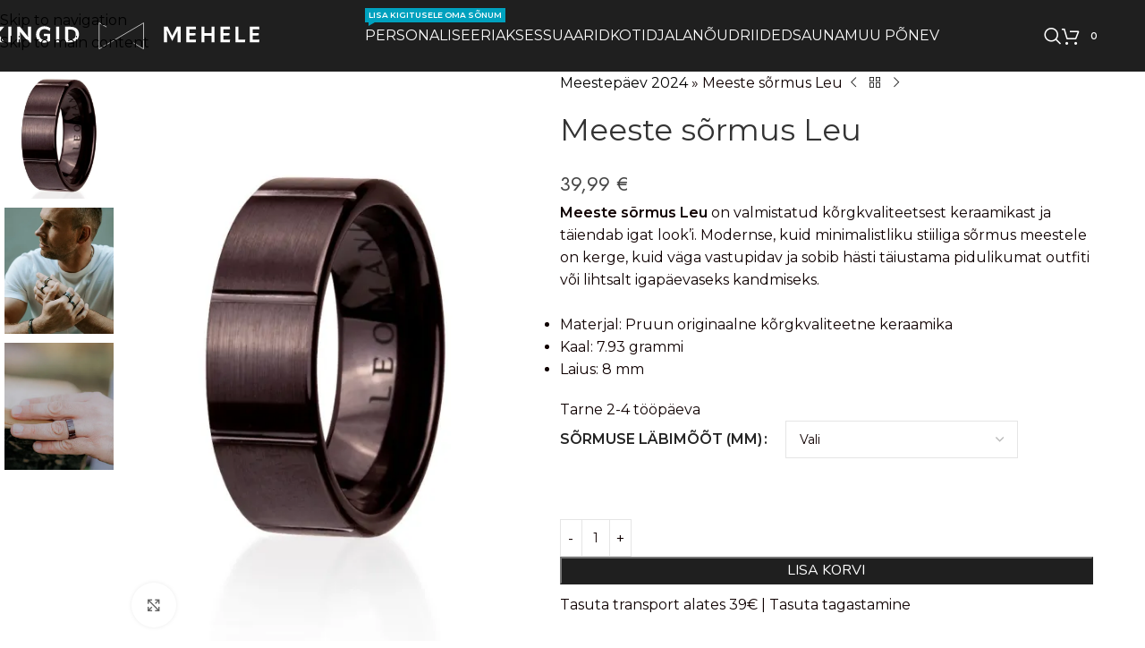

--- FILE ---
content_type: text/html; charset=UTF-8
request_url: https://kingidmehele.ee/product/meeste-sormus-leu/
body_size: 43253
content:
<!DOCTYPE html>
<html lang="et" prefix="og: https://ogp.me/ns#">
<head>
	<meta charset="UTF-8">
	<link rel="profile" href="https://gmpg.org/xfn/11">
	<link rel="pingback" href="https://kingidmehele.ee/xmlrpc.php">

	<script type="text/javascript">
    (function() {
  var pvData = {"source":"Direct","referrer":"Direct","visitor_type":"logged out","visitor_login_status":"logged out","visitor_id":0,"page_title":"Meeste s\u00f5rmus Leu | Kingid Mehele","post_type":"product","post_type_with_prefix":"single product","post_categories":"","post_tags":"","post_author":"admin","post_full_date":"august 21, 2023","post_year":"2023","post_month":"08","post_day":"21","is_front_page":0,"is_home":1,"search_query":"","search_results_count":0};
  var body = {
    url: encodeURIComponent(window.location.href),
    referrer: encodeURIComponent(document.referrer)
  };

  function makePostRequest(e,t){var n=[];if(t.body){for(var o in t.body)n.push(encodeURIComponent(o)+"="+encodeURIComponent(t.body[o]));t.body=n.join("&")}return window.fetch?new Promise(n=>{var o={method:"POST",headers:{"Content-Type":"application/x-www-form-urlencoded"},redirect:"follow",body:{},...t};window.fetch(e,o).then(e=>{n(e.text())})}):new Promise(t=>{var o;"undefined"==typeof XMLHttpRequest&&t(null),(o=new XMLHttpRequest).open("POST",e,!0),o.onreadystatechange=function(){4==o.readyState&&200==o.status&&t(o.responseText)},o.setRequestHeader("Content-type","application/x-www-form-urlencoded"),o.send(n.join("&"))})}
  function observeAjaxCartActions(e){new PerformanceObserver(function(t){for(var n=t.getEntries(),r=0;r<n.length;r++)["xmlhttprequest","fetch"].includes(n[r].initiatorType)&&['=get_refreshed_fragments', 'add_to_cart'].some(p => n[r].name.includes(p))&&fetchCart(e)}).observe({entryTypes:["resource"]})};

  function fetchCart(adapter) {
    makePostRequest("//kingidmehele.ee/index.php?plugin=optimonk&action=cartData", { body })
      .then((response) => {
        var data = JSON.parse(response);
        setCartData(data, adapter);
      })
  }

  function setCartData(cartData, adapter) {
    Object.keys(cartData.avs).forEach((key, value) => {
      adapter.attr(`wp_${key}`, cartData.avs[key]);
    })
  }

  function setAssocData(assocData, adapter) {
    Object.keys(assocData).forEach((key) => {
      adapter.attr(`wp_${key}`, assocData[key]);
    })
  }

  var RuleHandler = {
    hasVisitorCartRules: (campaignMeta) => {
      return !!(campaignMeta.rules.visitorCart || campaignMeta.rules.visitorCartRevamp || campaignMeta.rules.visitorCartV3);
    },
    hasVisitorAttributeRule: (campaignMeta) => {
      return !!campaignMeta.rules.visitorAttribute;
    }
  }

  document.querySelector('html').addEventListener('optimonk#embedded-campaigns-init', function(e) {
    var campaignsData = e.parameters;

    if (!campaignsData.length) {
      return;
    }

    var adapter = window.OptiMonkEmbedded.Visitor.createAdapter();
    var hasCartRule = false;
    var hasAttributeRule = false;

    campaignsData.forEach((campaignMetaData) => {
      hasCartRule = hasCartRule || RuleHandler.hasVisitorCartRules(campaignMetaData);
      hasAttributeRule = hasAttributeRule || RuleHandler.hasVisitorAttributeRule(campaignMetaData);
    });

    setAssocData(pvData, adapter);

    if (hasCartRule) {
      observeAjaxCartActions(adapter);
      fetchCart(adapter);
    }

    if (hasAttributeRule) {
      makePostRequest("//kingidmehele.ee/index.php?plugin=optimonk&action=productData", { body })
        .then((response) => {
          var data = JSON.parse(response);
          setAssocData(data, adapter);
        })
    }
  });

  document.querySelector('html').addEventListener('optimonk#campaigns_initialized', function () {
    if (!OptiMonk.campaigns) {
      return;
    }

    var adapter = window.OptiMonk.Visitor.createAdapter();

    setAssocData(pvData, adapter);

    if (OptiMonk.campaigns.filter(campaign => campaign.hasVisitorAttributeRules()).length) {
      makePostRequest("//kingidmehele.ee/index.php?plugin=optimonk&action=productData", { body })
        .then((response) => {
          var data = JSON.parse(response);
          setAssocData(data, adapter);
        });
    }
  });
}());

    window.WooDataForOM = {
    "shop": {
        "pluginVersion": "2.1.4",
        "platform": "woocommerce",
        "cartUrl": "https://kingidmehele.ee/ostukorv/"
    },
    "page": {
        "postId": 14196,
        "postType": "product"
    },
    "product": {
        "id": 14196,
        "name": "Meeste sõrmus Leu",
        "sku": "CLE14-1-R",
        "price": "39.99",
        "stock": null,
        "categories": "Meestepäev 2024|Hinna järgi|Kingitused 20€ - 50€|Kingitused aastapäevaks|Kingitused meestepäevaks|Kingitused sõbrapäevaks|Kingitused sünnipäevaks|Meeste ehted ja aksessuaarid|Sõrmused|Tähtpäevad",
        "category_ids": [
            671,
            388,
            390,
            376,
            380,
            375,
            378,
            93,
            654,
            373
        ],
        "tags": "",
        "is_in_stock": true
    },
    "order": null,
    "category": null
};

let hasCampaignsBeforeLoadTriggered = false;

document.querySelector('html').addEventListener('optimonk#campaigns-before-load', () => {

    if (hasCampaignsBeforeLoadTriggered) return;
    hasCampaignsBeforeLoadTriggered = true;

    function setAssocData(assocData, adapter) {
        Object.keys(assocData).forEach((key) => {
        adapter.attr(`wp_${key}`, assocData[key]);
        })
    }

   function triggerEvent(element, eventName, parameters) {
        let event;
        if (document.createEvent) {
            event = document.createEvent('HTMLEvents');
            event.initEvent(eventName, true, true);
        } else if (document.createEventObject) {
            event = document.createEventObject();
            event.eventType = eventName;
        }

        event.eventName = eventName;
        event.parameters = parameters || {};

        if (element.dispatchEvent) {
            element.dispatchEvent(event);
        } else if (element.fireEvent) {
            element.fireEvent(`on${event.eventType}`, event);
        } else if (element[eventName]) {
            element[eventName]();
        } else if (element[`on${eventName}`]) {
            element[`on${eventName}`]();
        }
    };
    
    var adapter = OptiMonkEmbedded.Visitor.createAdapter();

    var orderData = null;
    

    if (orderData) {
        setAssocData(orderData, adapter);
    }

    console.log('[OM-plugin] visitor attributes updated');

    console.log('[OM-plugin] triggered event: optimonk#wc-attributes-updated');
    triggerEvent(document.querySelector('html'), 'optimonk#wc-attributes-updated');

});

if (window.WooDataForOM) {
    console.log('[OM-plugin] varibles inserted (window.WooDataForOM)');
}


</script>
<script type="text/javascript" src="https://onsite.optimonk.com/script.js?account=224009" async></script><script>window._wca = window._wca || [];</script>

<!-- Google Tag Manager by PYS -->
    <script data-cfasync="false" data-pagespeed-no-defer>
	    window.dataLayerPYS = window.dataLayerPYS || [];
	</script>
<!-- End Google Tag Manager by PYS -->
<!-- Search Engine Optimization by Rank Math - https://rankmath.com/ -->
<title>Meeste sõrmus Leu | Kingid Mehele</title>
<meta name="description" content="Meeste sõrmus Leu on valmistatud kõrgkvaliteetsest keraamikast ja sobib hästi täiustama pidulikumat outfiti või lihtsalt igapäevaseks kandmiseks."/>
<meta name="robots" content="follow, index, max-snippet:-1, max-video-preview:-1, max-image-preview:large"/>
<link rel="canonical" href="https://kingidmehele.ee/product/meeste-sormus-leu/" />
<meta property="og:locale" content="et_EE" />
<meta property="og:type" content="product" />
<meta property="og:title" content="Meeste sõrmus Leu | Kingid Mehele" />
<meta property="og:description" content="Meeste sõrmus Leu on valmistatud kõrgkvaliteetsest keraamikast ja sobib hästi täiustama pidulikumat outfiti või lihtsalt igapäevaseks kandmiseks." />
<meta property="og:url" content="https://kingidmehele.ee/product/meeste-sormus-leu/" />
<meta property="og:site_name" content="Kingid mehele - Parimad kingid mehele" />
<meta property="og:updated_time" content="2025-12-05T01:34:04+00:00" />
<meta property="og:image" content="https://i0.wp.com/kingidmehele.ee/wp-content/uploads/2023/08/Leomani-keraamiline-meeste-sormus-Leu-CLE14-1-R-2.jpg" />
<meta property="og:image:secure_url" content="https://i0.wp.com/kingidmehele.ee/wp-content/uploads/2023/08/Leomani-keraamiline-meeste-sormus-Leu-CLE14-1-R-2.jpg" />
<meta property="og:image:width" content="1000" />
<meta property="og:image:height" content="1400" />
<meta property="og:image:alt" content="meeste sõrmus" />
<meta property="og:image:type" content="image/jpeg" />
<meta property="product:availability" content="instock" />
<meta name="twitter:card" content="summary_large_image" />
<meta name="twitter:title" content="Meeste sõrmus Leu | Kingid Mehele" />
<meta name="twitter:description" content="Meeste sõrmus Leu on valmistatud kõrgkvaliteetsest keraamikast ja sobib hästi täiustama pidulikumat outfiti või lihtsalt igapäevaseks kandmiseks." />
<meta name="twitter:image" content="https://i0.wp.com/kingidmehele.ee/wp-content/uploads/2023/08/Leomani-keraamiline-meeste-sormus-Leu-CLE14-1-R-2.jpg" />
<meta name="twitter:label1" content="Hind" />
<meta name="twitter:data1" content="39,99&nbsp;&euro;" />
<meta name="twitter:label2" content="Availability" />
<meta name="twitter:data2" content="In stock" />
<script type="application/ld+json" class="rank-math-schema">{"@context":"https://schema.org","@graph":[{"@type":"Organization","@id":"https://kingidmehele.ee/#organization","name":"Kingid mehele - Parimad kingid mehele","url":"https://kingidmehele.ee","logo":{"@type":"ImageObject","@id":"https://kingidmehele.ee/#logo","url":"https://kingidmehele.ee/wp-content/uploads/2023/01/cropped-favicon-bold-circle.png","contentUrl":"https://kingidmehele.ee/wp-content/uploads/2023/01/cropped-favicon-bold-circle.png","caption":"Kingid mehele - Parimad kingid mehele","inLanguage":"et","width":"512","height":"512"}},{"@type":"WebSite","@id":"https://kingidmehele.ee/#website","url":"https://kingidmehele.ee","name":"Kingid mehele - Parimad kingid mehele","alternateName":"Kingid mehele","publisher":{"@id":"https://kingidmehele.ee/#organization"},"inLanguage":"et"},{"@type":"ImageObject","@id":"https://i0.wp.com/kingidmehele.ee/wp-content/uploads/2023/08/Leomani-keraamiline-meeste-sormus-Leu-CLE14-1-R-2.jpg?fit=1000%2C1400&amp;ssl=1","url":"https://i0.wp.com/kingidmehele.ee/wp-content/uploads/2023/08/Leomani-keraamiline-meeste-sormus-Leu-CLE14-1-R-2.jpg?fit=1000%2C1400&amp;ssl=1","width":"1000","height":"1400","inLanguage":"et"},{"@type":"BreadcrumbList","@id":"https://kingidmehele.ee/product/meeste-sormus-leu/#breadcrumb","itemListElement":[{"@type":"ListItem","position":"1","item":{"@id":"https://kingidmehele.ee/product-category/meestepaev-2024/","name":"Meestep\u00e4ev 2024"}},{"@type":"ListItem","position":"2","item":{"@id":"https://kingidmehele.ee/product/meeste-sormus-leu/","name":"Meeste s\u00f5rmus Leu"}}]},{"@type":"ItemPage","@id":"https://kingidmehele.ee/product/meeste-sormus-leu/#webpage","url":"https://kingidmehele.ee/product/meeste-sormus-leu/","name":"Meeste s\u00f5rmus Leu | Kingid Mehele","datePublished":"2023-08-21T19:10:59+00:00","dateModified":"2025-12-05T01:34:04+00:00","isPartOf":{"@id":"https://kingidmehele.ee/#website"},"primaryImageOfPage":{"@id":"https://i0.wp.com/kingidmehele.ee/wp-content/uploads/2023/08/Leomani-keraamiline-meeste-sormus-Leu-CLE14-1-R-2.jpg?fit=1000%2C1400&amp;ssl=1"},"inLanguage":"et","breadcrumb":{"@id":"https://kingidmehele.ee/product/meeste-sormus-leu/#breadcrumb"}},{"@type":"Product","name":"Meeste s\u00f5rmus Leu | Kingid Mehele","description":"Meeste s\u00f5rmus Leu on valmistatud k\u00f5rgkvaliteetsest keraamikast ja sobib h\u00e4sti t\u00e4iustama pidulikumat outfiti v\u00f5i lihtsalt igap\u00e4evaseks kandmiseks.","sku":"CLE14-1-R","category":"Meestep\u00e4ev 2024","mainEntityOfPage":{"@id":"https://kingidmehele.ee/product/meeste-sormus-leu/#webpage"},"image":[{"@type":"ImageObject","url":"https://kingidmehele.ee/wp-content/uploads/2023/08/Leomani-keraamiline-meeste-sormus-Leu-CLE14-1-R-2.jpg","height":"1400","width":"1000"},{"@type":"ImageObject","url":"https://kingidmehele.ee/wp-content/uploads/2023/08/Leomani-ehted-sormused-ja-kaevorud-3.jpg-6-3.jpg","height":"1400","width":"1000"},{"@type":"ImageObject","url":"https://kingidmehele.ee/wp-content/uploads/2023/08/Leomani-keraamiline-meeste-sormus-Leu-CLE14-1-R-2-1.jpg","height":"1400","width":"1000"}],"offers":{"@type":"Offer","price":"39.99","priceValidUntil":"2027-12-31","priceCurrency":"EUR","availability":"http://schema.org/InStock","seller":{"@type":"Organization","@id":"https://kingidmehele.ee/","name":"Kingid mehele - Parimad kingid mehele","url":"https://kingidmehele.ee","logo":"https://kingidmehele.ee/wp-content/uploads/2023/01/cropped-favicon-bold-circle.png"},"url":"https://kingidmehele.ee/product/meeste-sormus-leu/"},"@id":"https://kingidmehele.ee/product/meeste-sormus-leu/#richSnippet"}]}</script>
<!-- /Rank Math WordPress SEO plugin -->

<script type='application/javascript'  id='pys-version-script'>console.log('PixelYourSite Free version 11.1.5.2');</script>
<link rel='dns-prefetch' href='//cdn.jsdelivr.net' />
<link rel='dns-prefetch' href='//stats.wp.com' />
<link rel='dns-prefetch' href='//www.googletagmanager.com' />
<link rel='dns-prefetch' href='//fonts.googleapis.com' />
<link rel='preconnect' href='//i0.wp.com' />
<link rel='preconnect' href='//c0.wp.com' />
<link rel="alternate" type="application/rss+xml" title="Kingid Mehele - Kvaliteetsed, Eestis ja Euroopas toodetud kingitused meestele &raquo; RSS" href="https://kingidmehele.ee/feed/" />
<link rel="alternate" type="application/rss+xml" title="Kingid Mehele - Kvaliteetsed, Eestis ja Euroopas toodetud kingitused meestele &raquo; Kommentaaride RSS" href="https://kingidmehele.ee/comments/feed/" />
<link rel="alternate" type="application/rss+xml" title="Kingid Mehele - Kvaliteetsed, Eestis ja Euroopas toodetud kingitused meestele &raquo; Meeste sõrmus Leu Kommentaaride RSS" href="https://kingidmehele.ee/product/meeste-sormus-leu/feed/" />
<link rel="alternate" title="oEmbed (JSON)" type="application/json+oembed" href="https://kingidmehele.ee/wp-json/oembed/1.0/embed?url=https%3A%2F%2Fkingidmehele.ee%2Fproduct%2Fmeeste-sormus-leu%2F" />
<link rel="alternate" title="oEmbed (XML)" type="text/xml+oembed" href="https://kingidmehele.ee/wp-json/oembed/1.0/embed?url=https%3A%2F%2Fkingidmehele.ee%2Fproduct%2Fmeeste-sormus-leu%2F&#038;format=xml" />
<style id='wp-img-auto-sizes-contain-inline-css' type='text/css'>
img:is([sizes=auto i],[sizes^="auto," i]){contain-intrinsic-size:3000px 1500px}
/*# sourceURL=wp-img-auto-sizes-contain-inline-css */
</style>
<link rel='stylesheet' id='wp-block-library-css' href='https://c0.wp.com/c/6.9/wp-includes/css/dist/block-library/style.min.css' type='text/css' media='all' />
<link rel='stylesheet' id='mediaelement-css' href='https://c0.wp.com/c/6.9/wp-includes/js/mediaelement/mediaelementplayer-legacy.min.css' type='text/css' media='all' />
<link rel='stylesheet' id='wp-mediaelement-css' href='https://c0.wp.com/c/6.9/wp-includes/js/mediaelement/wp-mediaelement.min.css' type='text/css' media='all' />
<style id='jetpack-sharing-buttons-style-inline-css' type='text/css'>
.jetpack-sharing-buttons__services-list{display:flex;flex-direction:row;flex-wrap:wrap;gap:0;list-style-type:none;margin:5px;padding:0}.jetpack-sharing-buttons__services-list.has-small-icon-size{font-size:12px}.jetpack-sharing-buttons__services-list.has-normal-icon-size{font-size:16px}.jetpack-sharing-buttons__services-list.has-large-icon-size{font-size:24px}.jetpack-sharing-buttons__services-list.has-huge-icon-size{font-size:36px}@media print{.jetpack-sharing-buttons__services-list{display:none!important}}.editor-styles-wrapper .wp-block-jetpack-sharing-buttons{gap:0;padding-inline-start:0}ul.jetpack-sharing-buttons__services-list.has-background{padding:1.25em 2.375em}
/*# sourceURL=https://kingidmehele.ee/wp-content/plugins/jetpack/_inc/blocks/sharing-buttons/view.css */
</style>
<style id='global-styles-inline-css' type='text/css'>
:root{--wp--preset--aspect-ratio--square: 1;--wp--preset--aspect-ratio--4-3: 4/3;--wp--preset--aspect-ratio--3-4: 3/4;--wp--preset--aspect-ratio--3-2: 3/2;--wp--preset--aspect-ratio--2-3: 2/3;--wp--preset--aspect-ratio--16-9: 16/9;--wp--preset--aspect-ratio--9-16: 9/16;--wp--preset--color--black: #000000;--wp--preset--color--cyan-bluish-gray: #abb8c3;--wp--preset--color--white: #ffffff;--wp--preset--color--pale-pink: #f78da7;--wp--preset--color--vivid-red: #cf2e2e;--wp--preset--color--luminous-vivid-orange: #ff6900;--wp--preset--color--luminous-vivid-amber: #fcb900;--wp--preset--color--light-green-cyan: #7bdcb5;--wp--preset--color--vivid-green-cyan: #00d084;--wp--preset--color--pale-cyan-blue: #8ed1fc;--wp--preset--color--vivid-cyan-blue: #0693e3;--wp--preset--color--vivid-purple: #9b51e0;--wp--preset--gradient--vivid-cyan-blue-to-vivid-purple: linear-gradient(135deg,rgb(6,147,227) 0%,rgb(155,81,224) 100%);--wp--preset--gradient--light-green-cyan-to-vivid-green-cyan: linear-gradient(135deg,rgb(122,220,180) 0%,rgb(0,208,130) 100%);--wp--preset--gradient--luminous-vivid-amber-to-luminous-vivid-orange: linear-gradient(135deg,rgb(252,185,0) 0%,rgb(255,105,0) 100%);--wp--preset--gradient--luminous-vivid-orange-to-vivid-red: linear-gradient(135deg,rgb(255,105,0) 0%,rgb(207,46,46) 100%);--wp--preset--gradient--very-light-gray-to-cyan-bluish-gray: linear-gradient(135deg,rgb(238,238,238) 0%,rgb(169,184,195) 100%);--wp--preset--gradient--cool-to-warm-spectrum: linear-gradient(135deg,rgb(74,234,220) 0%,rgb(151,120,209) 20%,rgb(207,42,186) 40%,rgb(238,44,130) 60%,rgb(251,105,98) 80%,rgb(254,248,76) 100%);--wp--preset--gradient--blush-light-purple: linear-gradient(135deg,rgb(255,206,236) 0%,rgb(152,150,240) 100%);--wp--preset--gradient--blush-bordeaux: linear-gradient(135deg,rgb(254,205,165) 0%,rgb(254,45,45) 50%,rgb(107,0,62) 100%);--wp--preset--gradient--luminous-dusk: linear-gradient(135deg,rgb(255,203,112) 0%,rgb(199,81,192) 50%,rgb(65,88,208) 100%);--wp--preset--gradient--pale-ocean: linear-gradient(135deg,rgb(255,245,203) 0%,rgb(182,227,212) 50%,rgb(51,167,181) 100%);--wp--preset--gradient--electric-grass: linear-gradient(135deg,rgb(202,248,128) 0%,rgb(113,206,126) 100%);--wp--preset--gradient--midnight: linear-gradient(135deg,rgb(2,3,129) 0%,rgb(40,116,252) 100%);--wp--preset--font-size--small: 13px;--wp--preset--font-size--medium: 20px;--wp--preset--font-size--large: 36px;--wp--preset--font-size--x-large: 42px;--wp--preset--spacing--20: 0.44rem;--wp--preset--spacing--30: 0.67rem;--wp--preset--spacing--40: 1rem;--wp--preset--spacing--50: 1.5rem;--wp--preset--spacing--60: 2.25rem;--wp--preset--spacing--70: 3.38rem;--wp--preset--spacing--80: 5.06rem;--wp--preset--shadow--natural: 6px 6px 9px rgba(0, 0, 0, 0.2);--wp--preset--shadow--deep: 12px 12px 50px rgba(0, 0, 0, 0.4);--wp--preset--shadow--sharp: 6px 6px 0px rgba(0, 0, 0, 0.2);--wp--preset--shadow--outlined: 6px 6px 0px -3px rgb(255, 255, 255), 6px 6px rgb(0, 0, 0);--wp--preset--shadow--crisp: 6px 6px 0px rgb(0, 0, 0);}:where(body) { margin: 0; }.wp-site-blocks > .alignleft { float: left; margin-right: 2em; }.wp-site-blocks > .alignright { float: right; margin-left: 2em; }.wp-site-blocks > .aligncenter { justify-content: center; margin-left: auto; margin-right: auto; }:where(.is-layout-flex){gap: 0.5em;}:where(.is-layout-grid){gap: 0.5em;}.is-layout-flow > .alignleft{float: left;margin-inline-start: 0;margin-inline-end: 2em;}.is-layout-flow > .alignright{float: right;margin-inline-start: 2em;margin-inline-end: 0;}.is-layout-flow > .aligncenter{margin-left: auto !important;margin-right: auto !important;}.is-layout-constrained > .alignleft{float: left;margin-inline-start: 0;margin-inline-end: 2em;}.is-layout-constrained > .alignright{float: right;margin-inline-start: 2em;margin-inline-end: 0;}.is-layout-constrained > .aligncenter{margin-left: auto !important;margin-right: auto !important;}.is-layout-constrained > :where(:not(.alignleft):not(.alignright):not(.alignfull)){margin-left: auto !important;margin-right: auto !important;}body .is-layout-flex{display: flex;}.is-layout-flex{flex-wrap: wrap;align-items: center;}.is-layout-flex > :is(*, div){margin: 0;}body .is-layout-grid{display: grid;}.is-layout-grid > :is(*, div){margin: 0;}body{padding-top: 0px;padding-right: 0px;padding-bottom: 0px;padding-left: 0px;}a:where(:not(.wp-element-button)){text-decoration: none;}:root :where(.wp-element-button, .wp-block-button__link){background-color: #32373c;border-width: 0;color: #fff;font-family: inherit;font-size: inherit;font-style: inherit;font-weight: inherit;letter-spacing: inherit;line-height: inherit;padding-top: calc(0.667em + 2px);padding-right: calc(1.333em + 2px);padding-bottom: calc(0.667em + 2px);padding-left: calc(1.333em + 2px);text-decoration: none;text-transform: inherit;}.has-black-color{color: var(--wp--preset--color--black) !important;}.has-cyan-bluish-gray-color{color: var(--wp--preset--color--cyan-bluish-gray) !important;}.has-white-color{color: var(--wp--preset--color--white) !important;}.has-pale-pink-color{color: var(--wp--preset--color--pale-pink) !important;}.has-vivid-red-color{color: var(--wp--preset--color--vivid-red) !important;}.has-luminous-vivid-orange-color{color: var(--wp--preset--color--luminous-vivid-orange) !important;}.has-luminous-vivid-amber-color{color: var(--wp--preset--color--luminous-vivid-amber) !important;}.has-light-green-cyan-color{color: var(--wp--preset--color--light-green-cyan) !important;}.has-vivid-green-cyan-color{color: var(--wp--preset--color--vivid-green-cyan) !important;}.has-pale-cyan-blue-color{color: var(--wp--preset--color--pale-cyan-blue) !important;}.has-vivid-cyan-blue-color{color: var(--wp--preset--color--vivid-cyan-blue) !important;}.has-vivid-purple-color{color: var(--wp--preset--color--vivid-purple) !important;}.has-black-background-color{background-color: var(--wp--preset--color--black) !important;}.has-cyan-bluish-gray-background-color{background-color: var(--wp--preset--color--cyan-bluish-gray) !important;}.has-white-background-color{background-color: var(--wp--preset--color--white) !important;}.has-pale-pink-background-color{background-color: var(--wp--preset--color--pale-pink) !important;}.has-vivid-red-background-color{background-color: var(--wp--preset--color--vivid-red) !important;}.has-luminous-vivid-orange-background-color{background-color: var(--wp--preset--color--luminous-vivid-orange) !important;}.has-luminous-vivid-amber-background-color{background-color: var(--wp--preset--color--luminous-vivid-amber) !important;}.has-light-green-cyan-background-color{background-color: var(--wp--preset--color--light-green-cyan) !important;}.has-vivid-green-cyan-background-color{background-color: var(--wp--preset--color--vivid-green-cyan) !important;}.has-pale-cyan-blue-background-color{background-color: var(--wp--preset--color--pale-cyan-blue) !important;}.has-vivid-cyan-blue-background-color{background-color: var(--wp--preset--color--vivid-cyan-blue) !important;}.has-vivid-purple-background-color{background-color: var(--wp--preset--color--vivid-purple) !important;}.has-black-border-color{border-color: var(--wp--preset--color--black) !important;}.has-cyan-bluish-gray-border-color{border-color: var(--wp--preset--color--cyan-bluish-gray) !important;}.has-white-border-color{border-color: var(--wp--preset--color--white) !important;}.has-pale-pink-border-color{border-color: var(--wp--preset--color--pale-pink) !important;}.has-vivid-red-border-color{border-color: var(--wp--preset--color--vivid-red) !important;}.has-luminous-vivid-orange-border-color{border-color: var(--wp--preset--color--luminous-vivid-orange) !important;}.has-luminous-vivid-amber-border-color{border-color: var(--wp--preset--color--luminous-vivid-amber) !important;}.has-light-green-cyan-border-color{border-color: var(--wp--preset--color--light-green-cyan) !important;}.has-vivid-green-cyan-border-color{border-color: var(--wp--preset--color--vivid-green-cyan) !important;}.has-pale-cyan-blue-border-color{border-color: var(--wp--preset--color--pale-cyan-blue) !important;}.has-vivid-cyan-blue-border-color{border-color: var(--wp--preset--color--vivid-cyan-blue) !important;}.has-vivid-purple-border-color{border-color: var(--wp--preset--color--vivid-purple) !important;}.has-vivid-cyan-blue-to-vivid-purple-gradient-background{background: var(--wp--preset--gradient--vivid-cyan-blue-to-vivid-purple) !important;}.has-light-green-cyan-to-vivid-green-cyan-gradient-background{background: var(--wp--preset--gradient--light-green-cyan-to-vivid-green-cyan) !important;}.has-luminous-vivid-amber-to-luminous-vivid-orange-gradient-background{background: var(--wp--preset--gradient--luminous-vivid-amber-to-luminous-vivid-orange) !important;}.has-luminous-vivid-orange-to-vivid-red-gradient-background{background: var(--wp--preset--gradient--luminous-vivid-orange-to-vivid-red) !important;}.has-very-light-gray-to-cyan-bluish-gray-gradient-background{background: var(--wp--preset--gradient--very-light-gray-to-cyan-bluish-gray) !important;}.has-cool-to-warm-spectrum-gradient-background{background: var(--wp--preset--gradient--cool-to-warm-spectrum) !important;}.has-blush-light-purple-gradient-background{background: var(--wp--preset--gradient--blush-light-purple) !important;}.has-blush-bordeaux-gradient-background{background: var(--wp--preset--gradient--blush-bordeaux) !important;}.has-luminous-dusk-gradient-background{background: var(--wp--preset--gradient--luminous-dusk) !important;}.has-pale-ocean-gradient-background{background: var(--wp--preset--gradient--pale-ocean) !important;}.has-electric-grass-gradient-background{background: var(--wp--preset--gradient--electric-grass) !important;}.has-midnight-gradient-background{background: var(--wp--preset--gradient--midnight) !important;}.has-small-font-size{font-size: var(--wp--preset--font-size--small) !important;}.has-medium-font-size{font-size: var(--wp--preset--font-size--medium) !important;}.has-large-font-size{font-size: var(--wp--preset--font-size--large) !important;}.has-x-large-font-size{font-size: var(--wp--preset--font-size--x-large) !important;}
:where(.wp-block-post-template.is-layout-flex){gap: 1.25em;}:where(.wp-block-post-template.is-layout-grid){gap: 1.25em;}
:where(.wp-block-term-template.is-layout-flex){gap: 1.25em;}:where(.wp-block-term-template.is-layout-grid){gap: 1.25em;}
:where(.wp-block-columns.is-layout-flex){gap: 2em;}:where(.wp-block-columns.is-layout-grid){gap: 2em;}
:root :where(.wp-block-pullquote){font-size: 1.5em;line-height: 1.6;}
/*# sourceURL=global-styles-inline-css */
</style>
<link rel='stylesheet' id='woo-shipping-dpd-baltic-css' href='https://kingidmehele.ee/wp-content/plugins/woo-shipping-dpd-baltic/public/css/dpd-public.css?ver=1.2.89' type='text/css' media='all' />
<link rel='stylesheet' id='select2css-css' href='//cdn.jsdelivr.net/npm/select2@4.1.0-rc.0/dist/css/select2.min.css?ver=1.0' type='text/css' media='all' />
<style id='woocommerce-inline-inline-css' type='text/css'>
.woocommerce form .form-row .required { visibility: visible; }
/*# sourceURL=woocommerce-inline-inline-css */
</style>
<link rel='stylesheet' id='aws-pro-style-css' href='https://kingidmehele.ee/wp-content/plugins/advanced-woo-search-pro/assets/css/common.min.css?ver=pro3.15' type='text/css' media='all' />
<link rel='stylesheet' id='wccf-field-styles-css' href='https://kingidmehele.ee/wp-content/plugins/woocommerce-custom-fields/assets/css/fields.css?ver=2.3.4' type='text/css' media='all' />
<link rel='stylesheet' id='rightpress-datetimepicker-styles-css' href='https://kingidmehele.ee/wp-content/plugins/woocommerce-custom-fields/rightpress/components/rightpress-assets-component/assets/datetimepicker/assets/css/jquery.datetimepicker.min.css?ver=1021' type='text/css' media='all' />
<link rel='stylesheet' id='wccf-frontend-styles-css' href='https://kingidmehele.ee/wp-content/plugins/woocommerce-custom-fields/assets/css/frontend.css?ver=2.3.4' type='text/css' media='all' />
<link rel='stylesheet' id='montonio-style-css' href='https://kingidmehele.ee/wp-content/plugins/montonio-for-woocommerce/assets/css/montonio-style.css?ver=9.3.2' type='text/css' media='all' />
<link rel='stylesheet' id='product-size-charts-css' href='https://kingidmehele.ee/wp-content/plugins/woo-advanced-product-size-chart/public/css/size-chart-for-woocommerce-public.css?ver=2.4.7' type='text/css' media='all' />
<link rel='stylesheet' id='pwb-styles-frontend-css' href='https://kingidmehele.ee/wp-content/plugins/perfect-woocommerce-brands/build/frontend/css/style.css?ver=3.6.8' type='text/css' media='all' />
<link rel='stylesheet' id='wd-widget-price-filter-css' href='https://kingidmehele.ee/wp-content/themes/woodmart/css/parts/woo-widget-price-filter.min.css?ver=8.3.9' type='text/css' media='all' />
<link rel='stylesheet' id='wd-widget-woo-other-css' href='https://kingidmehele.ee/wp-content/themes/woodmart/css/parts/woo-widget-other.min.css?ver=8.3.9' type='text/css' media='all' />
<link rel='stylesheet' id='elementor-icons-css' href='https://kingidmehele.ee/wp-content/plugins/elementor/assets/lib/eicons/css/elementor-icons.min.css?ver=5.46.0' type='text/css' media='all' />
<link rel='stylesheet' id='elementor-frontend-css' href='https://kingidmehele.ee/wp-content/plugins/elementor/assets/css/frontend.min.css?ver=3.34.2' type='text/css' media='all' />
<link rel='stylesheet' id='elementor-post-13-css' href='https://kingidmehele.ee/wp-content/uploads/elementor/css/post-13.css?ver=1768975626' type='text/css' media='all' />
<link rel='stylesheet' id='wd-style-base-css' href='https://kingidmehele.ee/wp-content/themes/woodmart/css/parts/base.min.css?ver=8.3.9' type='text/css' media='all' />
<link rel='stylesheet' id='wd-helpers-wpb-elem-css' href='https://kingidmehele.ee/wp-content/themes/woodmart/css/parts/helpers-wpb-elem.min.css?ver=8.3.9' type='text/css' media='all' />
<link rel='stylesheet' id='wd-revolution-slider-css' href='https://kingidmehele.ee/wp-content/themes/woodmart/css/parts/int-rev-slider.min.css?ver=8.3.9' type='text/css' media='all' />
<link rel='stylesheet' id='wd-elementor-base-css' href='https://kingidmehele.ee/wp-content/themes/woodmart/css/parts/int-elem-base.min.css?ver=8.3.9' type='text/css' media='all' />
<link rel='stylesheet' id='wd-woocommerce-base-css' href='https://kingidmehele.ee/wp-content/themes/woodmart/css/parts/woocommerce-base.min.css?ver=8.3.9' type='text/css' media='all' />
<link rel='stylesheet' id='wd-mod-star-rating-css' href='https://kingidmehele.ee/wp-content/themes/woodmart/css/parts/mod-star-rating.min.css?ver=8.3.9' type='text/css' media='all' />
<link rel='stylesheet' id='wd-woocommerce-block-notices-css' href='https://kingidmehele.ee/wp-content/themes/woodmart/css/parts/woo-mod-block-notices.min.css?ver=8.3.9' type='text/css' media='all' />
<link rel='stylesheet' id='wd-woo-mod-quantity-css' href='https://kingidmehele.ee/wp-content/themes/woodmart/css/parts/woo-mod-quantity.min.css?ver=8.3.9' type='text/css' media='all' />
<link rel='stylesheet' id='wd-woo-opt-free-progress-bar-css' href='https://kingidmehele.ee/wp-content/themes/woodmart/css/parts/woo-opt-free-progress-bar.min.css?ver=8.3.9' type='text/css' media='all' />
<link rel='stylesheet' id='wd-woo-mod-progress-bar-css' href='https://kingidmehele.ee/wp-content/themes/woodmart/css/parts/woo-mod-progress-bar.min.css?ver=8.3.9' type='text/css' media='all' />
<link rel='stylesheet' id='wd-woo-single-prod-el-base-css' href='https://kingidmehele.ee/wp-content/themes/woodmart/css/parts/woo-single-prod-el-base.min.css?ver=8.3.9' type='text/css' media='all' />
<link rel='stylesheet' id='wd-woo-mod-stock-status-css' href='https://kingidmehele.ee/wp-content/themes/woodmart/css/parts/woo-mod-stock-status.min.css?ver=8.3.9' type='text/css' media='all' />
<link rel='stylesheet' id='wd-woo-mod-shop-attributes-css' href='https://kingidmehele.ee/wp-content/themes/woodmart/css/parts/woo-mod-shop-attributes.min.css?ver=8.3.9' type='text/css' media='all' />
<link rel='stylesheet' id='wd-wp-blocks-css' href='https://kingidmehele.ee/wp-content/themes/woodmart/css/parts/wp-blocks.min.css?ver=8.3.9' type='text/css' media='all' />
<link rel='stylesheet' id='child-style-css' href='https://kingidmehele.ee/wp-content/themes/woodmart-child/style.css?ver=8.3.9' type='text/css' media='all' />
<link rel='stylesheet' id='wd-header-base-css' href='https://kingidmehele.ee/wp-content/themes/woodmart/css/parts/header-base.min.css?ver=8.3.9' type='text/css' media='all' />
<link rel='stylesheet' id='wd-mod-tools-css' href='https://kingidmehele.ee/wp-content/themes/woodmart/css/parts/mod-tools.min.css?ver=8.3.9' type='text/css' media='all' />
<link rel='stylesheet' id='wd-mod-nav-menu-label-css' href='https://kingidmehele.ee/wp-content/themes/woodmart/css/parts/mod-nav-menu-label.min.css?ver=8.3.9' type='text/css' media='all' />
<link rel='stylesheet' id='wd-header-search-css' href='https://kingidmehele.ee/wp-content/themes/woodmart/css/parts/header-el-search.min.css?ver=8.3.9' type='text/css' media='all' />
<link rel='stylesheet' id='wd-header-cart-side-css' href='https://kingidmehele.ee/wp-content/themes/woodmart/css/parts/header-el-cart-side.min.css?ver=8.3.9' type='text/css' media='all' />
<link rel='stylesheet' id='wd-header-cart-css' href='https://kingidmehele.ee/wp-content/themes/woodmart/css/parts/header-el-cart.min.css?ver=8.3.9' type='text/css' media='all' />
<link rel='stylesheet' id='wd-widget-shopping-cart-css' href='https://kingidmehele.ee/wp-content/themes/woodmart/css/parts/woo-widget-shopping-cart.min.css?ver=8.3.9' type='text/css' media='all' />
<link rel='stylesheet' id='wd-widget-product-list-css' href='https://kingidmehele.ee/wp-content/themes/woodmart/css/parts/woo-widget-product-list.min.css?ver=8.3.9' type='text/css' media='all' />
<link rel='stylesheet' id='wd-header-mobile-nav-dropdown-css' href='https://kingidmehele.ee/wp-content/themes/woodmart/css/parts/header-el-mobile-nav-dropdown.min.css?ver=8.3.9' type='text/css' media='all' />
<link rel='stylesheet' id='wd-page-title-css' href='https://kingidmehele.ee/wp-content/themes/woodmart/css/parts/page-title.min.css?ver=8.3.9' type='text/css' media='all' />
<link rel='stylesheet' id='wd-woo-single-prod-predefined-css' href='https://kingidmehele.ee/wp-content/themes/woodmart/css/parts/woo-single-prod-predefined.min.css?ver=8.3.9' type='text/css' media='all' />
<link rel='stylesheet' id='wd-woo-single-prod-and-quick-view-predefined-css' href='https://kingidmehele.ee/wp-content/themes/woodmart/css/parts/woo-single-prod-and-quick-view-predefined.min.css?ver=8.3.9' type='text/css' media='all' />
<link rel='stylesheet' id='wd-woo-single-prod-el-tabs-predefined-css' href='https://kingidmehele.ee/wp-content/themes/woodmart/css/parts/woo-single-prod-el-tabs-predefined.min.css?ver=8.3.9' type='text/css' media='all' />
<link rel='stylesheet' id='wd-woo-single-prod-opt-base-css' href='https://kingidmehele.ee/wp-content/themes/woodmart/css/parts/woo-single-prod-opt-base.min.css?ver=8.3.9' type='text/css' media='all' />
<link rel='stylesheet' id='wd-photoswipe-css' href='https://kingidmehele.ee/wp-content/themes/woodmart/css/parts/lib-photoswipe.min.css?ver=8.3.9' type='text/css' media='all' />
<link rel='stylesheet' id='wd-woo-single-prod-el-gallery-css' href='https://kingidmehele.ee/wp-content/themes/woodmart/css/parts/woo-single-prod-el-gallery.min.css?ver=8.3.9' type='text/css' media='all' />
<link rel='stylesheet' id='wd-woo-single-prod-el-gallery-opt-thumb-left-desktop-css' href='https://kingidmehele.ee/wp-content/themes/woodmart/css/parts/woo-single-prod-el-gallery-opt-thumb-left-desktop.min.css?ver=8.3.9' type='text/css' media='all' />
<link rel='stylesheet' id='wd-swiper-css' href='https://kingidmehele.ee/wp-content/themes/woodmart/css/parts/lib-swiper.min.css?ver=8.3.9' type='text/css' media='all' />
<link rel='stylesheet' id='wd-swiper-arrows-css' href='https://kingidmehele.ee/wp-content/themes/woodmart/css/parts/lib-swiper-arrows.min.css?ver=8.3.9' type='text/css' media='all' />
<link rel='stylesheet' id='wd-woo-single-prod-el-navigation-css' href='https://kingidmehele.ee/wp-content/themes/woodmart/css/parts/woo-single-prod-el-navigation.min.css?ver=8.3.9' type='text/css' media='all' />
<link rel='stylesheet' id='wd-woo-mod-variation-form-css' href='https://kingidmehele.ee/wp-content/themes/woodmart/css/parts/woo-mod-variation-form.min.css?ver=8.3.9' type='text/css' media='all' />
<link rel='stylesheet' id='wd-woo-mod-swatches-base-css' href='https://kingidmehele.ee/wp-content/themes/woodmart/css/parts/woo-mod-swatches-base.min.css?ver=8.3.9' type='text/css' media='all' />
<link rel='stylesheet' id='wd-woo-mod-variation-form-single-css' href='https://kingidmehele.ee/wp-content/themes/woodmart/css/parts/woo-mod-variation-form-single.min.css?ver=8.3.9' type='text/css' media='all' />
<link rel='stylesheet' id='wd-tabs-css' href='https://kingidmehele.ee/wp-content/themes/woodmart/css/parts/el-tabs.min.css?ver=8.3.9' type='text/css' media='all' />
<link rel='stylesheet' id='wd-woo-single-prod-el-tabs-opt-layout-tabs-css' href='https://kingidmehele.ee/wp-content/themes/woodmart/css/parts/woo-single-prod-el-tabs-opt-layout-tabs.min.css?ver=8.3.9' type='text/css' media='all' />
<link rel='stylesheet' id='wd-accordion-css' href='https://kingidmehele.ee/wp-content/themes/woodmart/css/parts/el-accordion.min.css?ver=8.3.9' type='text/css' media='all' />
<link rel='stylesheet' id='wd-accordion-elem-wpb-css' href='https://kingidmehele.ee/wp-content/themes/woodmart/css/parts/el-accordion-wpb-elem.min.css?ver=8.3.9' type='text/css' media='all' />
<link rel='stylesheet' id='wd-woo-single-prod-el-reviews-css' href='https://kingidmehele.ee/wp-content/themes/woodmart/css/parts/woo-single-prod-el-reviews.min.css?ver=8.3.9' type='text/css' media='all' />
<link rel='stylesheet' id='wd-woo-single-prod-el-reviews-style-1-css' href='https://kingidmehele.ee/wp-content/themes/woodmart/css/parts/woo-single-prod-el-reviews-style-1.min.css?ver=8.3.9' type='text/css' media='all' />
<link rel='stylesheet' id='wd-post-types-mod-comments-css' href='https://kingidmehele.ee/wp-content/themes/woodmart/css/parts/post-types-mod-comments.min.css?ver=8.3.9' type='text/css' media='all' />
<link rel='stylesheet' id='wd-image-gallery-css' href='https://kingidmehele.ee/wp-content/themes/woodmart/css/parts/el-gallery.min.css?ver=8.3.9' type='text/css' media='all' />
<link rel='stylesheet' id='wd-text-block-css' href='https://kingidmehele.ee/wp-content/themes/woodmart/css/parts/el-text-block.min.css?ver=8.3.9' type='text/css' media='all' />
<link rel='stylesheet' id='wd-product-loop-css' href='https://kingidmehele.ee/wp-content/themes/woodmart/css/parts/woo-product-loop.min.css?ver=8.3.9' type='text/css' media='all' />
<link rel='stylesheet' id='wd-product-loop-alt-css' href='https://kingidmehele.ee/wp-content/themes/woodmart/css/parts/woo-product-loop-alt.min.css?ver=8.3.9' type='text/css' media='all' />
<link rel='stylesheet' id='wd-woo-opt-title-limit-css' href='https://kingidmehele.ee/wp-content/themes/woodmart/css/parts/woo-opt-title-limit.min.css?ver=8.3.9' type='text/css' media='all' />
<link rel='stylesheet' id='wd-swiper-pagin-css' href='https://kingidmehele.ee/wp-content/themes/woodmart/css/parts/lib-swiper-pagin.min.css?ver=8.3.9' type='text/css' media='all' />
<link rel='stylesheet' id='wd-footer-base-css' href='https://kingidmehele.ee/wp-content/themes/woodmart/css/parts/footer-base.min.css?ver=8.3.9' type='text/css' media='all' />
<link rel='stylesheet' id='wd-widget-nav-css' href='https://kingidmehele.ee/wp-content/themes/woodmart/css/parts/widget-nav.min.css?ver=8.3.9' type='text/css' media='all' />
<link rel='stylesheet' id='wd-header-search-fullscreen-css' href='https://kingidmehele.ee/wp-content/themes/woodmart/css/parts/header-el-search-fullscreen-general.min.css?ver=8.3.9' type='text/css' media='all' />
<link rel='stylesheet' id='wd-header-search-fullscreen-1-css' href='https://kingidmehele.ee/wp-content/themes/woodmart/css/parts/header-el-search-fullscreen-1.min.css?ver=8.3.9' type='text/css' media='all' />
<link rel='stylesheet' id='wd-wd-search-form-css' href='https://kingidmehele.ee/wp-content/themes/woodmart/css/parts/wd-search-form.min.css?ver=8.3.9' type='text/css' media='all' />
<link rel='stylesheet' id='wd-wd-search-results-css' href='https://kingidmehele.ee/wp-content/themes/woodmart/css/parts/wd-search-results.min.css?ver=8.3.9' type='text/css' media='all' />
<link rel='stylesheet' id='wd-wd-search-dropdown-css' href='https://kingidmehele.ee/wp-content/themes/woodmart/css/parts/wd-search-dropdown.min.css?ver=8.3.9' type='text/css' media='all' />
<link rel='stylesheet' id='xts-google-fonts-css' href='https://fonts.googleapis.com/css?family=Montserrat%3A400%2C600%7CJost%3A400%2C600%7CNunito%3A400%2C600&#038;ver=8.3.9' type='text/css' media='all' />
<link rel='stylesheet' id='elementor-gf-local-rubikmonoone-css' href='https://kingidmehele.ee/wp-content/uploads/elementor/google-fonts/css/rubikmonoone.css?ver=1742268285' type='text/css' media='all' />
<link rel='stylesheet' id='elementor-gf-local-robotoslab-css' href='https://kingidmehele.ee/wp-content/uploads/elementor/google-fonts/css/robotoslab.css?ver=1742268288' type='text/css' media='all' />
<link rel='stylesheet' id='elementor-gf-local-roboto-css' href='https://kingidmehele.ee/wp-content/uploads/elementor/google-fonts/css/roboto.css?ver=1742268295' type='text/css' media='all' />
<script type="text/javascript" id="jquery-core-js-extra">
/* <![CDATA[ */
var pysFacebookRest = {"restApiUrl":"https://kingidmehele.ee/wp-json/pys-facebook/v1/event","debug":""};
//# sourceURL=jquery-core-js-extra
/* ]]> */
</script>
<script type="text/javascript" src="https://c0.wp.com/c/6.9/wp-includes/js/jquery/jquery.min.js" id="jquery-core-js"></script>
<script type="text/javascript" src="https://c0.wp.com/c/6.9/wp-includes/js/jquery/jquery-migrate.min.js" id="jquery-migrate-js"></script>
<script type="text/javascript" id="woo-shipping-dpd-baltic-js-extra">
/* <![CDATA[ */
var dpd = {"fe_ajax_nonce":"094e64ae43","ajax_url":"/wp-admin/admin-ajax.php"};
//# sourceURL=woo-shipping-dpd-baltic-js-extra
/* ]]> */
</script>
<script type="text/javascript" src="https://kingidmehele.ee/wp-content/plugins/woo-shipping-dpd-baltic/public/js/dpd-public.js?ver=1.2.89" id="woo-shipping-dpd-baltic-js"></script>
<script type="text/javascript" src="https://c0.wp.com/p/woocommerce/10.4.3/assets/js/jquery-blockui/jquery.blockUI.min.js" id="wc-jquery-blockui-js" defer="defer" data-wp-strategy="defer"></script>
<script type="text/javascript" id="wc-add-to-cart-js-extra">
/* <![CDATA[ */
var wc_add_to_cart_params = {"ajax_url":"/wp-admin/admin-ajax.php","wc_ajax_url":"/?wc-ajax=%%endpoint%%","i18n_view_cart":"Vaata ostukorvi","cart_url":"https://kingidmehele.ee/ostukorv/","is_cart":"","cart_redirect_after_add":"no"};
//# sourceURL=wc-add-to-cart-js-extra
/* ]]> */
</script>
<script type="text/javascript" src="https://c0.wp.com/p/woocommerce/10.4.3/assets/js/frontend/add-to-cart.min.js" id="wc-add-to-cart-js" defer="defer" data-wp-strategy="defer"></script>
<script type="text/javascript" src="https://c0.wp.com/p/woocommerce/10.4.3/assets/js/zoom/jquery.zoom.min.js" id="wc-zoom-js" defer="defer" data-wp-strategy="defer"></script>
<script type="text/javascript" id="wc-single-product-js-extra">
/* <![CDATA[ */
var wc_single_product_params = {"i18n_required_rating_text":"Palun vali hinnang","i18n_rating_options":["1 of 5 stars","2 of 5 stars","3 of 5 stars","4 of 5 stars","5 of 5 stars"],"i18n_product_gallery_trigger_text":"View full-screen image gallery","review_rating_required":"yes","flexslider":{"rtl":false,"animation":"slide","smoothHeight":true,"directionNav":false,"controlNav":"thumbnails","slideshow":false,"animationSpeed":500,"animationLoop":false,"allowOneSlide":false},"zoom_enabled":"","zoom_options":[],"photoswipe_enabled":"","photoswipe_options":{"shareEl":false,"closeOnScroll":false,"history":false,"hideAnimationDuration":0,"showAnimationDuration":0},"flexslider_enabled":""};
//# sourceURL=wc-single-product-js-extra
/* ]]> */
</script>
<script type="text/javascript" src="https://c0.wp.com/p/woocommerce/10.4.3/assets/js/frontend/single-product.min.js" id="wc-single-product-js" defer="defer" data-wp-strategy="defer"></script>
<script type="text/javascript" src="https://c0.wp.com/p/woocommerce/10.4.3/assets/js/js-cookie/js.cookie.min.js" id="wc-js-cookie-js" defer="defer" data-wp-strategy="defer"></script>
<script type="text/javascript" id="woocommerce-js-extra">
/* <![CDATA[ */
var woocommerce_params = {"ajax_url":"/wp-admin/admin-ajax.php","wc_ajax_url":"/?wc-ajax=%%endpoint%%","i18n_password_show":"N\u00e4ita password","i18n_password_hide":"Hide password"};
//# sourceURL=woocommerce-js-extra
/* ]]> */
</script>
<script type="text/javascript" src="https://c0.wp.com/p/woocommerce/10.4.3/assets/js/frontend/woocommerce.min.js" id="woocommerce-js" defer="defer" data-wp-strategy="defer"></script>
<script type="text/javascript" src="https://stats.wp.com/s-202604.js" id="woocommerce-analytics-js" defer="defer" data-wp-strategy="defer"></script>
<script type="text/javascript" src="https://kingidmehele.ee/wp-content/plugins/pixelyoursite/dist/scripts/jquery.bind-first-0.2.3.min.js?ver=0.2.3" id="jquery-bind-first-js"></script>
<script type="text/javascript" src="https://kingidmehele.ee/wp-content/plugins/pixelyoursite/dist/scripts/js.cookie-2.1.3.min.js?ver=2.1.3" id="js-cookie-pys-js"></script>
<script type="text/javascript" src="https://kingidmehele.ee/wp-content/plugins/pixelyoursite/dist/scripts/tld.min.js?ver=2.3.1" id="js-tld-js"></script>
<script type="text/javascript" id="pys-js-extra">
/* <![CDATA[ */
var pysOptions = {"staticEvents":{"facebook":{"woo_view_content":[{"delay":0,"type":"static","name":"ViewContent","pixelIds":["555146346651193"],"eventID":"bcf3145a-b8e0-464b-9882-ea8698826036","params":{"content_ids":["14196"],"content_type":"product_group","content_name":"Meeste s\u00f5rmus Leu","category_name":"Meestep\u00e4ev 2024, Hinna j\u00e4rgi, Meeste ehted ja aksessuaarid, T\u00e4htp\u00e4evad, Kingitused 20\u20ac - 50\u20ac, Kingitused aastap\u00e4evaks, Kingitused meestep\u00e4evaks, Kingitused s\u00f5brap\u00e4evaks, Kingitused s\u00fcnnip\u00e4evaks, S\u00f5rmused","value":"39.99","currency":"EUR","contents":[{"id":"14196","quantity":1}],"product_price":"39.99","page_title":"Meeste s\u00f5rmus Leu","post_type":"product","post_id":14196,"plugin":"PixelYourSite","user_role":"guest","event_url":"kingidmehele.ee/product/meeste-sormus-leu/"},"e_id":"woo_view_content","ids":[],"hasTimeWindow":false,"timeWindow":0,"woo_order":"","edd_order":""}],"init_event":[{"delay":0,"type":"static","ajaxFire":false,"name":"PageView","pixelIds":["555146346651193"],"eventID":"f60f5304-bced-4a85-99a1-4aae362932d1","params":{"page_title":"Meeste s\u00f5rmus Leu","post_type":"product","post_id":14196,"plugin":"PixelYourSite","user_role":"guest","event_url":"kingidmehele.ee/product/meeste-sormus-leu/"},"e_id":"init_event","ids":[],"hasTimeWindow":false,"timeWindow":0,"woo_order":"","edd_order":""}]},"ga":{"woo_view_content":[{"delay":0,"type":"static","name":"view_item","trackingIds":["G-5PPMSHQD4X"],"eventID":"bcf3145a-b8e0-464b-9882-ea8698826036","params":{"event_category":"ecommerce","currency":"EUR","items":[{"item_id":"14196","item_name":"Meeste s\u00f5rmus Leu","quantity":1,"price":"39.99","item_category":"S\u00f5rmused","item_category2":"Kingitused s\u00fcnnip\u00e4evaks","item_category3":"Kingitused s\u00f5brap\u00e4evaks","item_category4":"Kingitused meestep\u00e4evaks","item_category5":"Kingitused aastap\u00e4evaks"}],"value":"39.99","page_title":"Meeste s\u00f5rmus Leu","post_type":"product","post_id":14196,"plugin":"PixelYourSite","user_role":"guest","event_url":"kingidmehele.ee/product/meeste-sormus-leu/"},"e_id":"woo_view_content","ids":[],"hasTimeWindow":false,"timeWindow":0,"pixelIds":[],"woo_order":"","edd_order":""}]}},"dynamicEvents":[],"triggerEvents":[],"triggerEventTypes":[],"facebook":{"pixelIds":["555146346651193"],"advancedMatching":{"external_id":"cffdccffdfbcceeacdbd"},"advancedMatchingEnabled":true,"removeMetadata":false,"wooVariableAsSimple":false,"serverApiEnabled":true,"wooCRSendFromServer":false,"send_external_id":null,"enabled_medical":false,"do_not_track_medical_param":["event_url","post_title","page_title","landing_page","content_name","categories","category_name","tags"],"meta_ldu":false},"ga":{"trackingIds":["G-5PPMSHQD4X"],"commentEventEnabled":true,"downloadEnabled":true,"formEventEnabled":true,"crossDomainEnabled":false,"crossDomainAcceptIncoming":false,"crossDomainDomains":[],"isDebugEnabled":[],"serverContainerUrls":{"G-5PPMSHQD4X":{"enable_server_container":"","server_container_url":"","transport_url":""}},"additionalConfig":{"G-5PPMSHQD4X":{"first_party_collection":true}},"disableAdvertisingFeatures":false,"disableAdvertisingPersonalization":false,"wooVariableAsSimple":true,"custom_page_view_event":false},"debug":"","siteUrl":"https://kingidmehele.ee","ajaxUrl":"https://kingidmehele.ee/wp-admin/admin-ajax.php","ajax_event":"cff4a7b7b2","enable_remove_download_url_param":"1","cookie_duration":"7","last_visit_duration":"60","enable_success_send_form":"","ajaxForServerEvent":"1","ajaxForServerStaticEvent":"1","useSendBeacon":"1","send_external_id":"1","external_id_expire":"180","track_cookie_for_subdomains":"1","google_consent_mode":"1","gdpr":{"ajax_enabled":false,"all_disabled_by_api":false,"facebook_disabled_by_api":false,"analytics_disabled_by_api":false,"google_ads_disabled_by_api":false,"pinterest_disabled_by_api":false,"bing_disabled_by_api":false,"reddit_disabled_by_api":false,"externalID_disabled_by_api":false,"facebook_prior_consent_enabled":true,"analytics_prior_consent_enabled":true,"google_ads_prior_consent_enabled":null,"pinterest_prior_consent_enabled":true,"bing_prior_consent_enabled":true,"cookiebot_integration_enabled":false,"cookiebot_facebook_consent_category":"marketing","cookiebot_analytics_consent_category":"statistics","cookiebot_tiktok_consent_category":"marketing","cookiebot_google_ads_consent_category":"marketing","cookiebot_pinterest_consent_category":"marketing","cookiebot_bing_consent_category":"marketing","consent_magic_integration_enabled":false,"real_cookie_banner_integration_enabled":false,"cookie_notice_integration_enabled":false,"cookie_law_info_integration_enabled":false,"analytics_storage":{"enabled":true,"value":"granted","filter":false},"ad_storage":{"enabled":true,"value":"granted","filter":false},"ad_user_data":{"enabled":true,"value":"granted","filter":false},"ad_personalization":{"enabled":true,"value":"granted","filter":false}},"cookie":{"disabled_all_cookie":false,"disabled_start_session_cookie":false,"disabled_advanced_form_data_cookie":false,"disabled_landing_page_cookie":false,"disabled_first_visit_cookie":false,"disabled_trafficsource_cookie":false,"disabled_utmTerms_cookie":false,"disabled_utmId_cookie":false},"tracking_analytics":{"TrafficSource":"direct","TrafficLanding":"undefined","TrafficUtms":[],"TrafficUtmsId":[]},"GATags":{"ga_datalayer_type":"default","ga_datalayer_name":"dataLayerPYS"},"woo":{"enabled":true,"enabled_save_data_to_orders":true,"addToCartOnButtonEnabled":true,"addToCartOnButtonValueEnabled":true,"addToCartOnButtonValueOption":"price","singleProductId":14196,"removeFromCartSelector":"form.woocommerce-cart-form .remove","addToCartCatchMethod":"add_cart_hook","is_order_received_page":false,"containOrderId":false},"edd":{"enabled":false},"cache_bypass":"1769142665"};
//# sourceURL=pys-js-extra
/* ]]> */
</script>
<script type="text/javascript" src="https://kingidmehele.ee/wp-content/plugins/pixelyoursite/dist/scripts/public.js?ver=11.1.5.2" id="pys-js"></script>

<!-- Google tag (gtag.js) snippet added by Site Kit -->
<!-- Google Analytics snippet added by Site Kit -->
<script type="text/javascript" src="https://www.googletagmanager.com/gtag/js?id=G-3FQ8R2TLPZ&l=dataLayerPYS" id="google_gtagjs-js" async></script>
<script type="text/javascript" id="google_gtagjs-js-after">
/* <![CDATA[ */
window.dataLayerPYS = window.dataLayerPYS || [];function gtag(){dataLayerPYS.push(arguments);}
gtag("set","linker",{"domains":["kingidmehele.ee"]});
gtag("js", new Date());
gtag("set", "developer_id.dZTNiMT", true);
gtag("config", "G-3FQ8R2TLPZ");
//# sourceURL=google_gtagjs-js-after
/* ]]> */
</script>
<script type="text/javascript" src="https://kingidmehele.ee/wp-content/themes/woodmart/js/libs/device.min.js?ver=8.3.9" id="wd-device-library-js"></script>
<script type="text/javascript" src="https://kingidmehele.ee/wp-content/themes/woodmart/js/scripts/global/scrollBar.min.js?ver=8.3.9" id="wd-scrollbar-js"></script>
<link rel="https://api.w.org/" href="https://kingidmehele.ee/wp-json/" /><link rel="alternate" title="JSON" type="application/json" href="https://kingidmehele.ee/wp-json/wp/v2/product/14196" /><link rel="EditURI" type="application/rsd+xml" title="RSD" href="https://kingidmehele.ee/xmlrpc.php?rsd" />
<meta name="generator" content="WordPress 6.9" />
<link rel='shortlink' href='https://kingidmehele.ee/?p=14196' />
<meta name="generator" content="Site Kit by Google 1.170.0" />
<!-- This website runs the Product Feed PRO for WooCommerce by AdTribes.io plugin - version woocommercesea_option_installed_version -->
	<script>

					        // jQuery(document).on( 'change', '.wc_payment_methods input[name="payment_method"]', function() {
				// 	jQuery('body').trigger('update_checkout');
				// });
					</script>
				<style>
			.wsppc_div_block {
			display: inline-block;
			width: 100%;
			margin-top: 10px;
		}
		.wsppc_div_block.wsppc_product_summary_text {
			display: inline-block;
			width: 100%;
		}
		.woocommerce_product_thumbnails {
			display: inline-block;
		}
		
	</style>
    	<style>img#wpstats{display:none}</style>
			
	<!-- Facebook Pixel Code -->
	<meta name="facebook-domain-verification" content="a5ysj1tuj5wa91gjv82luiv7aruwqw" />
	<meta name="google-site-verification" content="Et6UwUjo3pGjIzUsoPxz7_Ok9-rYe0XodMeza1ofHNA" />

	<!-- Meta Pixel Code -->
	<script>
	!function(f,b,e,v,n,t,s)
	{if(f.fbq)return;n=f.fbq=function(){n.callMethod?
	n.callMethod.apply(n,arguments):n.queue.push(arguments)};
	if(!f._fbq)f._fbq=n;n.push=n;n.loaded=!0;n.version='2.0';
	n.queue=[];t=b.createElement(e);t.async=!0;
	t.src=v;s=b.getElementsByTagName(e)[0];
	s.parentNode.insertBefore(t,s)}(window, document,'script',
	'https://connect.facebook.net/en_US/fbevents.js');
	fbq('init', '555146346651193');
	fbq('track', 'PageView');
	</script>
	<noscript><img height="1" width="1" style="display:none"
	src="https://www.facebook.com/tr?id=555146346651193&ev=PageView&noscript=1"
	/></noscript>
	<!-- End Meta Pixel Code -->

   					<meta name="viewport" content="width=device-width, initial-scale=1.0, maximum-scale=1.0, user-scalable=no">
										<noscript><style>.woocommerce-product-gallery{ opacity: 1 !important; }</style></noscript>
	<meta name="generator" content="Elementor 3.34.2; features: additional_custom_breakpoints; settings: css_print_method-external, google_font-enabled, font_display-swap">

            <style>

                .woodmart-search-full-screen .aws-container .aws-search-form,
                .wd-search-full-screen .aws-container .aws-search-form {
                    padding-top: 0;
                    padding-right: 0;
                    padding-bottom: 0;
                    padding-left: 0;
                    height: 110px;
                    border: none;
                    background-color: transparent;
                    box-shadow: none;
                }

                .woodmart-search-full-screen .aws-container .aws-search-field,
                .wd-search-full-screen .aws-container .aws-search-field {
                    color: #333;
                    text-align: center;
                    font-weight: 600;
                    font-size: 48px;
                }

                .woodmart-search-full-screen .aws-container .aws-search-form .aws-form-btn,
                .wd-search-full-screen .aws-container .aws-search-form .aws-form-btn,
                .woodmart-search-full-screen .aws-container .aws-search-form.aws-show-clear.aws-form-active .aws-search-clear,
                .wd-search-full-screen .aws-container .aws-search-form.aws-show-clear.aws-form-active .aws-search-clear {
                    display: none !important;
                }

                .wd-search-full-screen-2.wd-fill.wd-opened {
                    display: block;
                    top: 30px;
                }

            </style>

        
            <script>
                window.addEventListener('load', function() {
                    var forms = document.querySelectorAll(".woodmart-search-form form, form.woodmart-ajax-search");

                    var awsFormHtml = "<div class=\"aws-container aws-js-seamless\" data-id=\"1\" data-url=\"\/?wc-ajax=aws_action\" data-siteurl=\"https:\/\/kingidmehele.ee\" data-lang=\"\" data-show-loader=\"true\" data-show-more=\"true\" data-ajax-search=\"true\" data-show-page=\"true\" data-show-clear=\"true\" data-mobile-screen=\"false\" data-buttons-order=\"2\" data-target-blank=\"false\" data-use-analytics=\"true\" data-min-chars=\"1\" data-filters=\"\" data-init-filter=\"1\" data-timeout=\"150\" data-notfound=\"Ei leitud midagi\" data-more=\"Vaata k\u00f5iki tulemusi\" data-is-mobile=\"false\" data-page-id=\"14196\" data-tax=\"\" data-sku=\"SKU: \" data-item-added=\"Item added\" data-sale-badge=\"Sale!\" ><form class=\"aws-search-form\" action=\"https:\/\/kingidmehele.ee\/\" method=\"get\" role=\"search\" ><div class=\"aws-wrapper\"><label class=\"aws-search-label\" for=\"6972f9895a802\">Otsing<\/label><input  type=\"search\" name=\"s\" id=\"6972f9895a802\" value=\"\" class=\"aws-search-field\" placeholder=\"Otsing\" autocomplete=\"off\" \/><input type=\"hidden\" name=\"post_type\" value=\"product\"><input type=\"hidden\" name=\"type_aws\" value=\"true\"><input type=\"hidden\" name=\"aws_id\" value=\"1\"><input type=\"hidden\" name=\"aws_filter\" class=\"awsFilterHidden\" value=\"1\"><input type=\"hidden\" name=\"awscat\" class=\"awsCatHidden\" value=\"Form:1 Filter:All\"><div class=\"aws-search-clear\"><span>\u00d7<\/span><\/div><div class=\"aws-loader\"><\/div><\/div><div class=\"aws-search-btn aws-form-btn\"><span class=\"aws-search-btn_icon\"><svg focusable=\"false\" xmlns=\"http:\/\/www.w3.org\/2000\/svg\" viewBox=\"0 0 24 24\" width=\"24px\"><path d=\"M15.5 14h-.79l-.28-.27C15.41 12.59 16 11.11 16 9.5 16 5.91 13.09 3 9.5 3S3 5.91 3 9.5 5.91 16 9.5 16c1.61 0 3.09-.59 4.23-1.57l.27.28v.79l5 4.99L20.49 19l-4.99-5zm-6 0C7.01 14 5 11.99 5 9.5S7.01 5 9.5 5 14 7.01 14 9.5 11.99 14 9.5 14z\"><\/path><\/svg><\/span><\/div><\/form><\/div>";

                    if ( forms ) {

                        for ( var i = 0; i < forms.length; i++ ) {
                            if ( forms[i].parentNode.outerHTML.indexOf('aws-container') === -1 ) {
                                forms[i].outerHTML = awsFormHtml;
                            }
                        }

                        window.setTimeout(function(){
                            jQuery('.aws-js-seamless').each( function() {
                                try {
                                    jQuery(this).aws_search();
                                } catch (error) {
                                    window.setTimeout(function(){
                                        try {
                                            jQuery(this).aws_search();
                                        } catch (error) {}
                                    }, 2000);
                                }
                            });
                        }, 1000);

                    }
                }, false);
            </script>

        			<style>
				.e-con.e-parent:nth-of-type(n+4):not(.e-lazyloaded):not(.e-no-lazyload),
				.e-con.e-parent:nth-of-type(n+4):not(.e-lazyloaded):not(.e-no-lazyload) * {
					background-image: none !important;
				}
				@media screen and (max-height: 1024px) {
					.e-con.e-parent:nth-of-type(n+3):not(.e-lazyloaded):not(.e-no-lazyload),
					.e-con.e-parent:nth-of-type(n+3):not(.e-lazyloaded):not(.e-no-lazyload) * {
						background-image: none !important;
					}
				}
				@media screen and (max-height: 640px) {
					.e-con.e-parent:nth-of-type(n+2):not(.e-lazyloaded):not(.e-no-lazyload),
					.e-con.e-parent:nth-of-type(n+2):not(.e-lazyloaded):not(.e-no-lazyload) * {
						background-image: none !important;
					}
				}
			</style>
			<meta name="generator" content="Powered by Slider Revolution 6.6.13 - responsive, Mobile-Friendly Slider Plugin for WordPress with comfortable drag and drop interface." />
<link rel="icon" href="https://i0.wp.com/kingidmehele.ee/wp-content/uploads/2023/01/cropped-favicon-bold-circle-1.png?fit=32%2C32&#038;ssl=1" sizes="32x32" />
<link rel="icon" href="https://i0.wp.com/kingidmehele.ee/wp-content/uploads/2023/01/cropped-favicon-bold-circle-1.png?fit=192%2C192&#038;ssl=1" sizes="192x192" />
<link rel="apple-touch-icon" href="https://i0.wp.com/kingidmehele.ee/wp-content/uploads/2023/01/cropped-favicon-bold-circle-1.png?fit=180%2C180&#038;ssl=1" />
<meta name="msapplication-TileImage" content="https://i0.wp.com/kingidmehele.ee/wp-content/uploads/2023/01/cropped-favicon-bold-circle-1.png?fit=270%2C270&#038;ssl=1" />
<script>function setREVStartSize(e){
			//window.requestAnimationFrame(function() {
				window.RSIW = window.RSIW===undefined ? window.innerWidth : window.RSIW;
				window.RSIH = window.RSIH===undefined ? window.innerHeight : window.RSIH;
				try {
					var pw = document.getElementById(e.c).parentNode.offsetWidth,
						newh;
					pw = pw===0 || isNaN(pw) || (e.l=="fullwidth" || e.layout=="fullwidth") ? window.RSIW : pw;
					e.tabw = e.tabw===undefined ? 0 : parseInt(e.tabw);
					e.thumbw = e.thumbw===undefined ? 0 : parseInt(e.thumbw);
					e.tabh = e.tabh===undefined ? 0 : parseInt(e.tabh);
					e.thumbh = e.thumbh===undefined ? 0 : parseInt(e.thumbh);
					e.tabhide = e.tabhide===undefined ? 0 : parseInt(e.tabhide);
					e.thumbhide = e.thumbhide===undefined ? 0 : parseInt(e.thumbhide);
					e.mh = e.mh===undefined || e.mh=="" || e.mh==="auto" ? 0 : parseInt(e.mh,0);
					if(e.layout==="fullscreen" || e.l==="fullscreen")
						newh = Math.max(e.mh,window.RSIH);
					else{
						e.gw = Array.isArray(e.gw) ? e.gw : [e.gw];
						for (var i in e.rl) if (e.gw[i]===undefined || e.gw[i]===0) e.gw[i] = e.gw[i-1];
						e.gh = e.el===undefined || e.el==="" || (Array.isArray(e.el) && e.el.length==0)? e.gh : e.el;
						e.gh = Array.isArray(e.gh) ? e.gh : [e.gh];
						for (var i in e.rl) if (e.gh[i]===undefined || e.gh[i]===0) e.gh[i] = e.gh[i-1];
											
						var nl = new Array(e.rl.length),
							ix = 0,
							sl;
						e.tabw = e.tabhide>=pw ? 0 : e.tabw;
						e.thumbw = e.thumbhide>=pw ? 0 : e.thumbw;
						e.tabh = e.tabhide>=pw ? 0 : e.tabh;
						e.thumbh = e.thumbhide>=pw ? 0 : e.thumbh;
						for (var i in e.rl) nl[i] = e.rl[i]<window.RSIW ? 0 : e.rl[i];
						sl = nl[0];
						for (var i in nl) if (sl>nl[i] && nl[i]>0) { sl = nl[i]; ix=i;}
						var m = pw>(e.gw[ix]+e.tabw+e.thumbw) ? 1 : (pw-(e.tabw+e.thumbw)) / (e.gw[ix]);
						newh =  (e.gh[ix] * m) + (e.tabh + e.thumbh);
					}
					var el = document.getElementById(e.c);
					if (el!==null && el) el.style.height = newh+"px";
					el = document.getElementById(e.c+"_wrapper");
					if (el!==null && el) {
						el.style.height = newh+"px";
						el.style.display = "block";
					}
				} catch(e){
					console.log("Failure at Presize of Slider:" + e)
				}
			//});
		  };</script>
		<style type="text/css" id="wp-custom-css">
			.aws-container {
	margin: 35px auto;
	max-width: 850px;
}

.mobile-nav .aws-container {
	margin: 0;
	max-width: auto;
}

body .product-labels.labels-rounded .out-of-stock {
    max-width: 85px;
    font-size: 12px;
    word-break: break-word;
}

nav[class*="-pagination"] li .current {
    color: #fff;
    background-color: #5c5c5c;
    border-radius: 5px;
}

body .select2-container--default .select2-results__option--highlighted[aria-selected] {
    background-color: initial !important;
    color: inherit !important;
}
		</style>
		<style>
		
		</style>			<style id="wd-style-header_779847-css" data-type="wd-style-header_779847">
				:root{
	--wd-top-bar-h: .00001px;
	--wd-top-bar-sm-h: .00001px;
	--wd-top-bar-sticky-h: .00001px;
	--wd-top-bar-brd-w: .00001px;

	--wd-header-general-h: 80px;
	--wd-header-general-sm-h: 60px;
	--wd-header-general-sticky-h: 72px;
	--wd-header-general-brd-w: .00001px;

	--wd-header-bottom-h: .00001px;
	--wd-header-bottom-sm-h: .00001px;
	--wd-header-bottom-sticky-h: .00001px;
	--wd-header-bottom-brd-w: .00001px;

	--wd-header-clone-h: .00001px;

	--wd-header-brd-w: calc(var(--wd-top-bar-brd-w) + var(--wd-header-general-brd-w) + var(--wd-header-bottom-brd-w));
	--wd-header-h: calc(var(--wd-top-bar-h) + var(--wd-header-general-h) + var(--wd-header-bottom-h) + var(--wd-header-brd-w));
	--wd-header-sticky-h: calc(var(--wd-top-bar-sticky-h) + var(--wd-header-general-sticky-h) + var(--wd-header-bottom-sticky-h) + var(--wd-header-clone-h) + var(--wd-header-brd-w));
	--wd-header-sm-h: calc(var(--wd-top-bar-sm-h) + var(--wd-header-general-sm-h) + var(--wd-header-bottom-sm-h) + var(--wd-header-brd-w));
}


.whb-sticked .whb-general-header .wd-dropdown:not(.sub-sub-menu) {
	margin-top: 15px;
}

.whb-sticked .whb-general-header .wd-dropdown:not(.sub-sub-menu):after {
	height: 26px;
}






		
.whb-9x1ytaxq7aphtb3npidp form.searchform {
	--wd-form-height: 46px;
}
.whb-general-header {
	background-color: rgba(31, 31, 31, 1);border-color: rgba(34, 25, 77, 0);border-bottom-width: 0px;border-bottom-style: solid;
}

.whb-header-bottom {
	border-bottom-width: 0px;border-bottom-style: solid;
}
			</style>
						<style id="wd-style-theme_settings_default-css" data-type="wd-style-theme_settings_default">
				@font-face {
	font-weight: normal;
	font-style: normal;
	font-family: "woodmart-font";
	src: url("//kingidmehele.ee/wp-content/themes/woodmart/fonts/woodmart-font-1-400.woff2?v=8.3.9") format("woff2");
}

@font-face {
	font-family: "star";
	font-weight: 400;
	font-style: normal;
	src: url("//kingidmehele.ee/wp-content/plugins/woocommerce/assets/fonts/star.eot?#iefix") format("embedded-opentype"), url("//kingidmehele.ee/wp-content/plugins/woocommerce/assets/fonts/star.woff") format("woff"), url("//kingidmehele.ee/wp-content/plugins/woocommerce/assets/fonts/star.ttf") format("truetype"), url("//kingidmehele.ee/wp-content/plugins/woocommerce/assets/fonts/star.svg#star") format("svg");
}

@font-face {
	font-family: "WooCommerce";
	font-weight: 400;
	font-style: normal;
	src: url("//kingidmehele.ee/wp-content/plugins/woocommerce/assets/fonts/WooCommerce.eot?#iefix") format("embedded-opentype"), url("//kingidmehele.ee/wp-content/plugins/woocommerce/assets/fonts/WooCommerce.woff") format("woff"), url("//kingidmehele.ee/wp-content/plugins/woocommerce/assets/fonts/WooCommerce.ttf") format("truetype"), url("//kingidmehele.ee/wp-content/plugins/woocommerce/assets/fonts/WooCommerce.svg#WooCommerce") format("svg");
}

:root {
	--wd-text-font: "Montserrat", Arial, Helvetica, sans-serif;
	--wd-text-font-weight: 400;
	--wd-text-color: rgb(15,0,0);
	--wd-text-font-size: 16px;
	--wd-title-font: "Montserrat", Arial, Helvetica, sans-serif;
	--wd-title-font-weight: 400;
	--wd-title-transform: none;
	--wd-title-color: #242424;
	--wd-entities-title-font: "Montserrat", Arial, Helvetica, sans-serif;
	--wd-entities-title-font-weight: 400;
	--wd-entities-title-color: #333333;
	--wd-entities-title-color-hover: rgb(51 51 51 / 65%);
	--wd-alternative-font: "Montserrat", Arial, Helvetica, sans-serif;
	--wd-widget-title-font: "Montserrat", Arial, Helvetica, sans-serif;
	--wd-widget-title-font-weight: 400;
	--wd-widget-title-transform: uppercase;
	--wd-widget-title-color: #333;
	--wd-widget-title-font-size: 16px;
	--wd-header-el-font: "Montserrat", Arial, Helvetica, sans-serif;
	--wd-header-el-font-weight: 400;
	--wd-header-el-transform: uppercase;
	--wd-header-el-font-size: 16px;
	--wd-otl-style: dotted;
	--wd-otl-width: 2px;
	--wd-primary-color: 1F1F1F;
	--wd-alternative-color: rgb(235,237,149);
	--btn-default-bgcolor: #f7f7f7;
	--btn-default-bgcolor-hover: #efefef;
	--btn-accented-font-family: "Nunito", Arial, Helvetica, sans-serif;
	--btn-accented-font-weight: 400;
	--btn-accented-transform: uppercase;
	--btn-accented-bgcolor: rgb(31,31,31);
	--btn-accented-bgcolor-hover: rgb(53,53,53);
	--wd-form-brd-width: 1px;
	--notices-success-bg: rgb(181,239,110);
	--notices-success-color: #fff;
	--notices-warning-bg: rgb(242,234,89);
	--notices-warning-color: #fff;
	--wd-link-color: rgb(0,0,0);
	--wd-link-color-hover: rgb(43,23,0);
}
.wd-age-verify-wrap {
	--wd-popup-width: 500px;
}
.wd-popup.wd-promo-popup {
	background-color: rgb(255,255,255);
	background-image: url(https://i0.wp.com/kingidmehele.ee/wp-content/uploads/2024/03/Eestis-toodetud-Samelini-saapad-20.png?fit=940%2C788&ssl=1);
	background-repeat: no-repeat;
	background-size: contain;
	background-position: center center;
}
.wd-promo-popup-wrap {
	--wd-popup-width: 660px;
	--wd-popup-padding: 0px;
}
:is(.woodmart-woocommerce-layered-nav, .wd-product-category-filter) .wd-scroll-content {
	max-height: 190px;
}
.wd-page-title .wd-page-title-bg img {
	object-fit: cover;
	object-position: center center;
}
.wd-footer {
	background-color: rgb(255,255,255);
	background-image: none;
}
html .product-image-summary-wrap .summary-inner > .price, html .product-image-summary-wrap .summary-inner > .price > .amount, html .product-image-summary-wrap .summary-inner > .price > .price > .amount, html .product-image-summary-wrap .summary-inner > .price ins .amount, html .wd-single-price .price, html .wd-single-price .price > .amount, html .wd-single-price .price > ins .amount {
	font-family: "Jost", Arial, Helvetica, sans-serif;
	font-weight: 400;
	font-size: 22px;
	line-height: 40px;
	color: rgb(71,71,71);
}
html .wd-product .price, html .wd-product .price > .amount, html .wd-product .price ins > .amount {
	font-family: "Jost", Arial, Helvetica, sans-serif;
	font-weight: 400;
	font-size: 16px;
	color: rgb(71,71,71);
}
html .wd-page-content .wd-product .product-wrapper .wd-entities-title {
	font-family: "Jost", Arial, Helvetica, sans-serif;
	font-weight: 400;
	font-size: 18px;
	text-transform: none;
	color: rgb(71,71,71);
}
html .wd-dropdown-menu.wd-design-sized .wd-sub-menu > li > a, body .wd-dropdown-menu.wd-design-full-width .wd-sub-menu > li > a, body .wd-dropdown-menu.wd-design-aside .wd-wp-menu > .sub-sub-menu > li > a, body .wd-dropdown-menu.wd-design-aside .wd-sub-menu .wd-sub-menu > li > a, html .wd-dropdown-menu.wd-design-default .wd-sub-menu li a {
	font-family: "Jost", Arial, Helvetica, sans-serif;
	font-size: 16px;
	color: rgb(48,48,48);
}
.page .wd-page-content {
	background-color: rgb(255,255,255);
	background-image: none;
}
.single-product .wd-page-content {
	background-color: rgb(255,255,255);
	background-image: none;
}
.product-labels .product-label.onsale {
	background-color: rgba(255,236,33,0.52);
	color: rgb(86,86,86);
}
.product-labels .product-label.new {
	background-color: rgba(104,239,74,0.78);
	color: rgb(86,86,86);
}
.mfp-wrap.wd-popup-quick-view-wrap {
	--wd-popup-width: 920px;
}
:root{
--wd-container-w: 1222px;
--wd-form-brd-radius: 0px;
--btn-default-color: #333;
--btn-default-color-hover: #fff;
--btn-accented-color: #fff;
--btn-accented-color-hover: #fff;
--btn-default-brd-radius: 0px;
--btn-default-box-shadow: none;
--btn-default-box-shadow-hover: none;
--btn-default-box-shadow-active: none;
--btn-default-bottom: 0px;
--btn-accented-brd-radius: 0px;
--btn-accented-box-shadow: none;
--btn-accented-box-shadow-hover: none;
--btn-accented-box-shadow-active: none;
--btn-accented-bottom: 0px;
--wd-brd-radius: 0px;
}

@media (min-width: 1222px) {
section.elementor-section.wd-section-stretch > .elementor-container {
margin-left: auto;
margin-right: auto;
}
}


.wd-page-title {
background-color: rgb(255,255,255);
}

			</style>
			</head>

<body class="wp-singular product-template-default single single-product postid-14196 wp-custom-logo wp-theme-woodmart wp-child-theme-woodmart-child theme-woodmart woocommerce woocommerce-page woocommerce-no-js wrapper-full-width  categories-accordion-on woodmart-ajax-shop-on elementor-default elementor-kit-13">
			<script type="text/javascript" id="wd-flicker-fix">// Flicker fix.</script>		<div class="wd-skip-links">
								<a href="#menu-kingidmehele-main" class="wd-skip-navigation btn">
						Skip to navigation					</a>
								<a href="#main-content" class="wd-skip-content btn">
				Skip to main content			</a>
		</div>
			
	
	<div class="wd-page-wrapper website-wrapper">
									<header class="whb-header whb-header_779847 whb-full-width whb-sticky-shadow whb-scroll-stick whb-sticky-real">
					<div class="whb-main-header">
	
<div class="whb-row whb-general-header whb-sticky-row whb-with-bg whb-without-border whb-color-light whb-flex-equal-sides">
	<div class="container">
		<div class="whb-flex-row whb-general-header-inner">
			<div class="whb-column whb-col-left whb-column8 whb-visible-lg">
	<div class="site-logo whb-gs8bcnxektjsro21n657">
	<a href="https://kingidmehele.ee/" class="wd-logo wd-main-logo" rel="home" aria-label="Site logo">
		<img src="https://kingidmehele.ee/wp-content/uploads/2023/03/kingidmehele.ee-white.svg" alt="Kingid Mehele - Kvaliteetsed, Eestis ja Euroopas toodetud kingitused meestele" style="max-width: 300px;" loading="lazy" />	</a>
	</div>
</div>
<div class="whb-column whb-col-center whb-column9 whb-visible-lg">
	<nav class="wd-header-nav wd-header-main-nav text-left wd-design-1 whb-p2ohnqzt7vyqtiguoc50" role="navigation" aria-label="Main navigation">
	<ul id="menu-kingidmehele-main" class="menu wd-nav wd-nav-header wd-nav-main wd-style-default wd-gap-m"><li id="menu-item-14100" class="menu-item menu-item-type-taxonomy menu-item-object-product_cat menu-item-14100 item-level-0 menu-simple-dropdown wd-event-hover item-with-label item-label-blue" ><a href="https://kingidmehele.ee/product-category/personaliseeritud-kingitused/" class="woodmart-nav-link"><span class="nav-link-text">Personaliseeri</span><span class="menu-label menu-label-blue">Lisa kigitusele oma sõnum</span></a></li>
<li id="menu-item-9565" class="menu-item menu-item-type-taxonomy menu-item-object-product_cat current-product-ancestor current-menu-parent current-product-parent menu-item-has-children menu-item-9565 item-level-0 menu-simple-dropdown wd-event-hover" ><a href="https://kingidmehele.ee/product-category/meeste-ehted-ja-aksessuaarid/" class="woodmart-nav-link"><span class="nav-link-text">Aksessuaarid</span></a><div class="color-scheme-dark wd-design-default wd-dropdown-menu wd-dropdown"><div class="container wd-entry-content">
<ul class="wd-sub-menu color-scheme-dark">
	<li id="menu-item-19062" class="menu-item menu-item-type-taxonomy menu-item-object-product_cat menu-item-19062 item-level-1 wd-event-hover" ><a href="https://kingidmehele.ee/product-category/meeste-ehted-ja-aksessuaarid/lipsu-ja-rinnanoelad/" class="woodmart-nav-link">Lipsu- ja rinnanõelad</a></li>
	<li id="menu-item-19061" class="menu-item menu-item-type-taxonomy menu-item-object-product_cat menu-item-19061 item-level-1 wd-event-hover" ><a href="https://kingidmehele.ee/product-category/meeste-ehted-ja-aksessuaarid/kaeehted/" class="woodmart-nav-link">Käeehted</a></li>
	<li id="menu-item-19064" class="menu-item menu-item-type-taxonomy menu-item-object-product_cat current-product-ancestor current-menu-parent current-product-parent menu-item-19064 item-level-1 wd-event-hover" ><a href="https://kingidmehele.ee/product-category/meeste-ehted-ja-aksessuaarid/sormused/" class="woodmart-nav-link">Sõrmused</a></li>
	<li id="menu-item-19063" class="menu-item menu-item-type-taxonomy menu-item-object-product_cat menu-item-19063 item-level-1 wd-event-hover" ><a href="https://kingidmehele.ee/product-category/meeste-ehted-ja-aksessuaarid/mansetinoobid/" class="woodmart-nav-link">Mansetinööbid</a></li>
	<li id="menu-item-19066" class="menu-item menu-item-type-taxonomy menu-item-object-product_cat menu-item-19066 item-level-1 wd-event-hover" ><a href="https://kingidmehele.ee/product-category/kotid/rahakotid-ja-kaarditaskud/" class="woodmart-nav-link">Rahakotid ja kaarditaskud</a></li>
	<li id="menu-item-19065" class="menu-item menu-item-type-taxonomy menu-item-object-product_cat menu-item-19065 item-level-1 wd-event-hover" ><a href="https://kingidmehele.ee/product-category/meeste-ehted-ja-aksessuaarid/vood/" class="woodmart-nav-link">Vööd</a></li>
</ul>
</div>
</div>
</li>
<li id="menu-item-19054" class="menu-item menu-item-type-taxonomy menu-item-object-product_cat menu-item-has-children menu-item-19054 item-level-0 menu-simple-dropdown wd-event-hover" ><a href="https://kingidmehele.ee/product-category/kotid/" class="woodmart-nav-link"><span class="nav-link-text">Kotid</span></a><div class="color-scheme-dark wd-design-default wd-dropdown-menu wd-dropdown"><div class="container wd-entry-content">
<ul class="wd-sub-menu color-scheme-dark">
	<li id="menu-item-19055" class="menu-item menu-item-type-taxonomy menu-item-object-product_cat menu-item-19055 item-level-1 wd-event-hover" ><a href="https://kingidmehele.ee/product-category/kotid/hugieenitarvikute-kotid/" class="woodmart-nav-link">Hügieenitarvikute kotid</a></li>
	<li id="menu-item-19056" class="menu-item menu-item-type-taxonomy menu-item-object-product_cat menu-item-19056 item-level-1 wd-event-hover" ><a href="https://kingidmehele.ee/product-category/kotid/rahakotid-ja-kaarditaskud/" class="woodmart-nav-link">Rahakotid ja kaarditaskud</a></li>
	<li id="menu-item-9569" class="menu-item menu-item-type-taxonomy menu-item-object-product_cat menu-item-9569 item-level-1 wd-event-hover" ><a href="https://kingidmehele.ee/product-category/kotid/portfellid/" class="woodmart-nav-link">Portfellid ja arvutikotid</a></li>
	<li id="menu-item-19407" class="menu-item menu-item-type-taxonomy menu-item-object-product_cat menu-item-19407 item-level-1 wd-event-hover" ><a href="https://kingidmehele.ee/product-category/kotid/prillitoosid/" class="woodmart-nav-link">Prillitoosid</a></li>
	<li id="menu-item-19057" class="menu-item menu-item-type-taxonomy menu-item-object-product_cat menu-item-19057 item-level-1 wd-event-hover" ><a href="https://kingidmehele.ee/product-category/kotid/reisikotid/" class="woodmart-nav-link">Reisikotid</a></li>
	<li id="menu-item-19058" class="menu-item menu-item-type-taxonomy menu-item-object-product_cat menu-item-19058 item-level-1 wd-event-hover" ><a href="https://kingidmehele.ee/product-category/kotid/seljakotid/" class="woodmart-nav-link">Seljakotid</a></li>
	<li id="menu-item-19059" class="menu-item menu-item-type-taxonomy menu-item-object-product_cat menu-item-19059 item-level-1 wd-event-hover" ><a href="https://kingidmehele.ee/product-category/kotid/vookotid/" class="woodmart-nav-link">Vöökotid</a></li>
</ul>
</div>
</div>
</li>
<li id="menu-item-23187" class="menu-item menu-item-type-taxonomy menu-item-object-product_cat menu-item-has-children menu-item-23187 item-level-0 menu-simple-dropdown wd-event-hover" ><a href="https://kingidmehele.ee/product-category/jalanoud/" class="woodmart-nav-link"><span class="nav-link-text">Jalanõud</span></a><div class="color-scheme-dark wd-design-default wd-dropdown-menu wd-dropdown"><div class="container wd-entry-content">
<ul class="wd-sub-menu color-scheme-dark">
	<li id="menu-item-19028" class="menu-item menu-item-type-taxonomy menu-item-object-product_cat menu-item-19028 item-level-1 wd-event-hover" ><a href="https://kingidmehele.ee/product-category/saapad/" class="woodmart-nav-link">Saapad</a></li>
	<li id="menu-item-19030" class="menu-item menu-item-type-taxonomy menu-item-object-product_cat menu-item-19030 item-level-1 wd-event-hover" ><a href="https://kingidmehele.ee/product-category/jalanoud/sussid/" class="woodmart-nav-link">Sussid</a></li>
	<li id="menu-item-19026" class="menu-item menu-item-type-taxonomy menu-item-object-product_cat menu-item-19026 item-level-1 wd-event-hover" ><a href="https://kingidmehele.ee/product-category/jalanoud/sokid/" class="woodmart-nav-link">Sokid</a></li>
</ul>
</div>
</div>
</li>
<li id="menu-item-23188" class="menu-item menu-item-type-taxonomy menu-item-object-product_cat menu-item-has-children menu-item-23188 item-level-0 menu-simple-dropdown wd-event-hover" ><a href="https://kingidmehele.ee/product-category/riided/" class="woodmart-nav-link"><span class="nav-link-text">Riided</span></a><div class="color-scheme-dark wd-design-default wd-dropdown-menu wd-dropdown"><div class="container wd-entry-content">
<ul class="wd-sub-menu color-scheme-dark">
	<li id="menu-item-9571" class="menu-item menu-item-type-taxonomy menu-item-object-product_cat menu-item-9571 item-level-1 wd-event-hover" ><a href="https://kingidmehele.ee/product-category/riided/hommikumantlid/" class="woodmart-nav-link">Hommikumantlid</a></li>
	<li id="menu-item-18934" class="menu-item menu-item-type-taxonomy menu-item-object-product_cat menu-item-18934 item-level-1 wd-event-hover" ><a href="https://kingidmehele.ee/product-category/riided/pidzaamad/" class="woodmart-nav-link">Pidžaamad</a></li>
	<li id="menu-item-18987" class="menu-item menu-item-type-taxonomy menu-item-object-product_cat menu-item-18987 item-level-1 wd-event-hover" ><a href="https://kingidmehele.ee/product-category/riided/pusad/" class="woodmart-nav-link">Pusad</a></li>
	<li id="menu-item-19021" class="menu-item menu-item-type-taxonomy menu-item-object-product_cat menu-item-19021 item-level-1 wd-event-hover" ><a href="https://kingidmehele.ee/product-category/riided/t-sargid/" class="woodmart-nav-link">Särgid</a></li>
	<li id="menu-item-19381" class="menu-item menu-item-type-taxonomy menu-item-object-product_cat menu-item-19381 item-level-1 wd-event-hover" ><a href="https://kingidmehele.ee/product-category/riided/softshell-kombekad/" class="woodmart-nav-link">Softshell kombekad</a></li>
	<li id="menu-item-23189" class="menu-item menu-item-type-taxonomy menu-item-object-product_cat menu-item-23189 item-level-1 wd-event-hover" ><a href="https://kingidmehele.ee/product-category/jalanoud/sokid/" class="woodmart-nav-link">Sokid</a></li>
</ul>
</div>
</div>
</li>
<li id="menu-item-9561" class="menu-item menu-item-type-taxonomy menu-item-object-product_cat menu-item-has-children menu-item-9561 item-level-0 menu-simple-dropdown wd-event-hover" ><a href="https://kingidmehele.ee/product-category/saunasobrale/" class="woodmart-nav-link"><span class="nav-link-text">Sauna</span></a><div class="color-scheme-dark wd-design-default wd-dropdown-menu wd-dropdown"><div class="container wd-entry-content">
<ul class="wd-sub-menu color-scheme-dark">
	<li id="menu-item-11025" class="menu-item menu-item-type-taxonomy menu-item-object-product_cat menu-item-11025 item-level-1 wd-event-hover" ><a href="https://kingidmehele.ee/product-category/ratikud-ja-saunalinad/" class="woodmart-nav-link">Rätikud ja saunalinad</a></li>
	<li id="menu-item-19068" class="menu-item menu-item-type-taxonomy menu-item-object-product_cat menu-item-19068 item-level-1 wd-event-hover" ><a href="https://kingidmehele.ee/product-category/kotid/hugieenitarvikute-kotid/" class="woodmart-nav-link">Hügieenitarvikute kotid</a></li>
	<li id="menu-item-12460" class="menu-item menu-item-type-taxonomy menu-item-object-product_cat menu-item-12460 item-level-1 wd-event-hover" ><a href="https://kingidmehele.ee/product-category/kehahooldustooted/" class="woodmart-nav-link">Kehahooldustooted</a></li>
	<li id="menu-item-19069" class="menu-item menu-item-type-taxonomy menu-item-object-product_cat menu-item-19069 item-level-1 wd-event-hover" ><a href="https://kingidmehele.ee/product-category/riided/hommikumantlid/" class="woodmart-nav-link">Hommikumantlid</a></li>
</ul>
</div>
</div>
</li>
<li id="menu-item-9566" class="menu-item menu-item-type-taxonomy menu-item-object-product_cat menu-item-has-children menu-item-9566 item-level-0 menu-simple-dropdown wd-event-hover" ><a href="https://kingidmehele.ee/product-category/muu-ponev/" class="woodmart-nav-link"><span class="nav-link-text">Muu põnev</span></a><div class="color-scheme-dark wd-design-default wd-dropdown-menu wd-dropdown"><div class="container wd-entry-content">
<ul class="wd-sub-menu color-scheme-dark">
	<li id="menu-item-9573" class="menu-item menu-item-type-taxonomy menu-item-object-product_cat menu-item-9573 item-level-1 wd-event-hover" ><a href="https://kingidmehele.ee/product-category/joogipudelid-plaskud-kruusid/" class="woodmart-nav-link">Joogipudelid, pläskud, kruusid</a></li>
	<li id="menu-item-9567" class="menu-item menu-item-type-taxonomy menu-item-object-product_cat menu-item-9567 item-level-1 wd-event-hover" ><a href="https://kingidmehele.ee/product-category/kokandushuvilisele/" class="woodmart-nav-link">Kokandushuvilisele</a></li>
	<li id="menu-item-23190" class="menu-item menu-item-type-taxonomy menu-item-object-product_cat menu-item-23190 item-level-1 wd-event-hover" ><a href="https://kingidmehele.ee/product-category/militaarvarustus/" class="woodmart-nav-link">Militaarvarustus</a></li>
</ul>
</div>
</div>
</li>
</ul></nav>
</div>
<div class="whb-column whb-col-right whb-column10 whb-visible-lg">
	<div class="wd-header-search wd-tools-element wd-design-1 wd-style-icon wd-display-full-screen whb-9x1ytaxq7aphtb3npidp" title="Search">
	<a href="#" rel="nofollow" aria-label="Search">
		
			<span class="wd-tools-icon">
							</span>

			<span class="wd-tools-text">
				Search			</span>

			</a>

	</div>

<div class="wd-header-cart wd-tools-element wd-design-4 cart-widget-opener whb-nedhm962r512y1xz9j06">
	<a href="https://kingidmehele.ee/ostukorv/" title="Ostukorv">
		
			<span class="wd-tools-icon">
															<span class="wd-cart-number wd-tools-count">0 <span>items</span></span>
									</span>
			<span class="wd-tools-text">
				
										<span class="wd-cart-subtotal"><span class="woocommerce-Price-amount amount"><bdi>0,00&nbsp;<span class="woocommerce-Price-currencySymbol">&euro;</span></bdi></span></span>
					</span>

			</a>
	</div>
</div>
<div class="whb-column whb-mobile-left whb-column_mobile2 whb-hidden-lg">
	<div class="wd-tools-element wd-header-mobile-nav wd-style-icon wd-design-1 whb-g1k0m1tib7raxrwkm1t3">
	<a href="#" rel="nofollow" aria-label="Open mobile MENÜÜ">
		
		<span class="wd-tools-icon">
					</span>

		<span class="wd-tools-text">MENÜÜ</span>

			</a>
</div></div>
<div class="whb-column whb-mobile-center whb-column_mobile3 whb-hidden-lg">
	<div class="site-logo whb-lt7vdqgaccmapftzurvt">
	<a href="https://kingidmehele.ee/" class="wd-logo wd-main-logo" rel="home" aria-label="Site logo">
		<img width="304" height="32" src="https://kingidmehele.ee/wp-content/uploads/2023/03/kingidmehele.ee-white.svg" class="attachment-full size-full" alt="kingidmehele.ee-white" style="max-width:180px;" decoding="async" />	</a>
	</div>
</div>
<div class="whb-column whb-mobile-right whb-column_mobile4 whb-hidden-lg">
	
<div class="wd-header-cart wd-tools-element wd-design-5 cart-widget-opener whb-trk5sfmvib0ch1s1qbtc">
	<a href="https://kingidmehele.ee/ostukorv/" title="Ostukorv">
		
			<span class="wd-tools-icon">
															<span class="wd-cart-number wd-tools-count">0 <span>items</span></span>
									</span>
			<span class="wd-tools-text">
				
										<span class="wd-cart-subtotal"><span class="woocommerce-Price-amount amount"><bdi>0,00&nbsp;<span class="woocommerce-Price-currencySymbol">&euro;</span></bdi></span></span>
					</span>

			</a>
	</div>
</div>
		</div>
	</div>
</div>
</div>
				</header>
			
								<div class="wd-page-content main-page-wrapper">
		
		
		<main id="main-content" class="wd-content-layout content-layout-wrapper wd-builder-off" role="main">
				

	<div class="wd-content-area site-content">
	
		

	<div class="container">
			</div>

<div id="product-14196" class="single-product-page single-product-content product-design-default tabs-location-standard tabs-type-tabs meta-location-hide reviews-location-tabs product-no-bg product type-product post-14196 status-publish first instock product_cat-meestepaev-2024 product_cat-hinna-jargi product_cat-kingitused-20e-50e product_cat-kingitused-aastapaevaks product_cat-kingitused-meestepaevaks product_cat-kingitused-sobrapaevaks product_cat-kingitused-sunnipaevaks product_cat-meeste-ehted-ja-aksessuaarid product_cat-sormused product_cat-tahtpaevad has-post-thumbnail shipping-taxable purchasable product-type-variable">

	<div class="container">

		<div class="woocommerce-notices-wrapper"></div>
		<div class="product-image-summary-wrap">
			
			<div class="product-image-summary" >
				<div class="product-image-summary-inner wd-grid-g" style="--wd-col-lg:12;--wd-gap-lg:30px;--wd-gap-sm:20px;">
					<div class="product-images wd-grid-col" style="--wd-col-lg:6;--wd-col-md:6;--wd-col-sm:12;">
						<div class="woocommerce-product-gallery woocommerce-product-gallery--with-images woocommerce-product-gallery--columns-4 images wd-has-thumb thumbs-position-left wd-thumbs-wrap images image-action-popup">
	<div class="wd-carousel-container wd-gallery-images">
		<div class="wd-carousel-inner">

		
		<figure class="woocommerce-product-gallery__wrapper wd-carousel wd-grid" data-autoheight="yes" style="--wd-col-lg:1;--wd-col-md:1;--wd-col-sm:1;">
			<div class="wd-carousel-wrap">

				<div class="wd-carousel-item"><figure data-thumb="https://i0.wp.com/kingidmehele.ee/wp-content/uploads/2023/08/Leomani-keraamiline-meeste-sormus-Leu-CLE14-1-R-2.jpg?resize=500%2C500&ssl=1" data-thumb-alt="Meeste sõrmus Leu - Image 1" class="woocommerce-product-gallery__image"><a data-elementor-open-lightbox="no" href="https://i0.wp.com/kingidmehele.ee/wp-content/uploads/2023/08/Leomani-keraamiline-meeste-sormus-Leu-CLE14-1-R-2.jpg?fit=1000%2C1400&#038;ssl=1"><img width="500" height="700" src="https://i0.wp.com/kingidmehele.ee/wp-content/uploads/2023/08/Leomani-keraamiline-meeste-sormus-Leu-CLE14-1-R-2.jpg?fit=500%2C700&amp;ssl=1" class="wp-post-image wp-post-image" alt="Meeste sõrmus Leu - Image 1" title="Leomani-keraamiline-meeste-sormus-Leu-CLE14-1-R.jpg" data-caption="" data-src="https://i0.wp.com/kingidmehele.ee/wp-content/uploads/2023/08/Leomani-keraamiline-meeste-sormus-Leu-CLE14-1-R-2.jpg?fit=1000%2C1400&amp;ssl=1" data-large_image="https://i0.wp.com/kingidmehele.ee/wp-content/uploads/2023/08/Leomani-keraamiline-meeste-sormus-Leu-CLE14-1-R-2.jpg?fit=1000%2C1400&amp;ssl=1" data-large_image_width="1000" data-large_image_height="1400" decoding="async" fetchpriority="high" srcset="https://i0.wp.com/kingidmehele.ee/wp-content/uploads/2023/08/Leomani-keraamiline-meeste-sormus-Leu-CLE14-1-R-2.jpg?w=1000&amp;ssl=1 1000w, https://i0.wp.com/kingidmehele.ee/wp-content/uploads/2023/08/Leomani-keraamiline-meeste-sormus-Leu-CLE14-1-R-2.jpg?resize=214%2C300&amp;ssl=1 214w, https://i0.wp.com/kingidmehele.ee/wp-content/uploads/2023/08/Leomani-keraamiline-meeste-sormus-Leu-CLE14-1-R-2.jpg?resize=571%2C800&amp;ssl=1 571w, https://i0.wp.com/kingidmehele.ee/wp-content/uploads/2023/08/Leomani-keraamiline-meeste-sormus-Leu-CLE14-1-R-2.jpg?resize=768%2C1075&amp;ssl=1 768w, https://i0.wp.com/kingidmehele.ee/wp-content/uploads/2023/08/Leomani-keraamiline-meeste-sormus-Leu-CLE14-1-R-2.jpg?resize=500%2C700&amp;ssl=1 500w, https://i0.wp.com/kingidmehele.ee/wp-content/uploads/2023/08/Leomani-keraamiline-meeste-sormus-Leu-CLE14-1-R-2.jpg?resize=150%2C210&amp;ssl=1 150w" sizes="(max-width: 500px) 100vw, 500px" /></a></figure></div>
						<div class="wd-carousel-item">
			<figure data-thumb="https://i0.wp.com/kingidmehele.ee/wp-content/uploads/2023/08/Leomani-ehted-sormused-ja-kaevorud-3.jpg-6-3.jpg?resize=500%2C500&#038;ssl=1" data-thumb-alt="Meeste sõrmus Leu - Image 2" class="woocommerce-product-gallery__image">
				<a data-elementor-open-lightbox="no" href="https://i0.wp.com/kingidmehele.ee/wp-content/uploads/2023/08/Leomani-ehted-sormused-ja-kaevorud-3.jpg-6-3.jpg?fit=1000%2C1400&#038;ssl=1">
					<img width="500" height="700" src="https://i0.wp.com/kingidmehele.ee/wp-content/uploads/2023/08/Leomani-ehted-sormused-ja-kaevorud-3.jpg-6-3.jpg?fit=500%2C700&amp;ssl=1" class="" alt="Meeste sõrmus Leu - Image 2" title="Leomani-ehted-sormused-ja-kaevorud.jpg-6.jpg" data-caption="" data-src="https://i0.wp.com/kingidmehele.ee/wp-content/uploads/2023/08/Leomani-ehted-sormused-ja-kaevorud-3.jpg-6-3.jpg?fit=1000%2C1400&amp;ssl=1" data-large_image="https://i0.wp.com/kingidmehele.ee/wp-content/uploads/2023/08/Leomani-ehted-sormused-ja-kaevorud-3.jpg-6-3.jpg?fit=1000%2C1400&amp;ssl=1" data-large_image_width="1000" data-large_image_height="1400" decoding="async" srcset="https://i0.wp.com/kingidmehele.ee/wp-content/uploads/2023/08/Leomani-ehted-sormused-ja-kaevorud-3.jpg-6-3.jpg?w=1000&amp;ssl=1 1000w, https://i0.wp.com/kingidmehele.ee/wp-content/uploads/2023/08/Leomani-ehted-sormused-ja-kaevorud-3.jpg-6-3.jpg?resize=214%2C300&amp;ssl=1 214w, https://i0.wp.com/kingidmehele.ee/wp-content/uploads/2023/08/Leomani-ehted-sormused-ja-kaevorud-3.jpg-6-3.jpg?resize=571%2C800&amp;ssl=1 571w, https://i0.wp.com/kingidmehele.ee/wp-content/uploads/2023/08/Leomani-ehted-sormused-ja-kaevorud-3.jpg-6-3.jpg?resize=768%2C1075&amp;ssl=1 768w, https://i0.wp.com/kingidmehele.ee/wp-content/uploads/2023/08/Leomani-ehted-sormused-ja-kaevorud-3.jpg-6-3.jpg?resize=500%2C700&amp;ssl=1 500w, https://i0.wp.com/kingidmehele.ee/wp-content/uploads/2023/08/Leomani-ehted-sormused-ja-kaevorud-3.jpg-6-3.jpg?resize=150%2C210&amp;ssl=1 150w" sizes="(max-width: 500px) 100vw, 500px" />				</a>
			</figure>
		</div>
				<div class="wd-carousel-item">
			<figure data-thumb="https://i0.wp.com/kingidmehele.ee/wp-content/uploads/2023/08/Leomani-keraamiline-meeste-sormus-Leu-CLE14-1-R-2-1.jpg?resize=500%2C500&#038;ssl=1" data-thumb-alt="Meeste sõrmus Leu - Image 3" class="woocommerce-product-gallery__image">
				<a data-elementor-open-lightbox="no" href="https://i0.wp.com/kingidmehele.ee/wp-content/uploads/2023/08/Leomani-keraamiline-meeste-sormus-Leu-CLE14-1-R-2-1.jpg?fit=1000%2C1400&#038;ssl=1">
					<img width="500" height="700" src="https://i0.wp.com/kingidmehele.ee/wp-content/uploads/2023/08/Leomani-keraamiline-meeste-sormus-Leu-CLE14-1-R-2-1.jpg?fit=500%2C700&amp;ssl=1" class="" alt="Meeste sõrmus Leu - Image 3" title="Leomani-keraamiline-meeste-sormus-Leu-CLE14-1-R-2.jpg" data-caption="" data-src="https://i0.wp.com/kingidmehele.ee/wp-content/uploads/2023/08/Leomani-keraamiline-meeste-sormus-Leu-CLE14-1-R-2-1.jpg?fit=1000%2C1400&amp;ssl=1" data-large_image="https://i0.wp.com/kingidmehele.ee/wp-content/uploads/2023/08/Leomani-keraamiline-meeste-sormus-Leu-CLE14-1-R-2-1.jpg?fit=1000%2C1400&amp;ssl=1" data-large_image_width="1000" data-large_image_height="1400" decoding="async" srcset="https://i0.wp.com/kingidmehele.ee/wp-content/uploads/2023/08/Leomani-keraamiline-meeste-sormus-Leu-CLE14-1-R-2-1.jpg?w=1000&amp;ssl=1 1000w, https://i0.wp.com/kingidmehele.ee/wp-content/uploads/2023/08/Leomani-keraamiline-meeste-sormus-Leu-CLE14-1-R-2-1.jpg?resize=214%2C300&amp;ssl=1 214w, https://i0.wp.com/kingidmehele.ee/wp-content/uploads/2023/08/Leomani-keraamiline-meeste-sormus-Leu-CLE14-1-R-2-1.jpg?resize=571%2C800&amp;ssl=1 571w, https://i0.wp.com/kingidmehele.ee/wp-content/uploads/2023/08/Leomani-keraamiline-meeste-sormus-Leu-CLE14-1-R-2-1.jpg?resize=768%2C1075&amp;ssl=1 768w, https://i0.wp.com/kingidmehele.ee/wp-content/uploads/2023/08/Leomani-keraamiline-meeste-sormus-Leu-CLE14-1-R-2-1.jpg?resize=500%2C700&amp;ssl=1 500w, https://i0.wp.com/kingidmehele.ee/wp-content/uploads/2023/08/Leomani-keraamiline-meeste-sormus-Leu-CLE14-1-R-2-1.jpg?resize=150%2C210&amp;ssl=1 150w" sizes="(max-width: 500px) 100vw, 500px" />				</a>
			</figure>
		</div>
					</div>
		</figure>

					<div class="wd-nav-arrows wd-pos-sep wd-hover-1 wd-custom-style wd-icon-1">
			<div class="wd-btn-arrow wd-prev wd-disabled">
				<div class="wd-arrow-inner"></div>
			</div>
			<div class="wd-btn-arrow wd-next">
				<div class="wd-arrow-inner"></div>
			</div>
		</div>
		
					<div class="product-additional-galleries">
					<div class="wd-show-product-gallery-wrap wd-action-btn wd-style-icon-bg-text wd-gallery-btn"><a href="#" rel="nofollow" class="woodmart-show-product-gallery"><span>Vajuta suurendamiseks</span></a></div>
					</div>
		
		</div>

			</div>

					<div class="wd-carousel-container wd-gallery-thumb">
			<div class="wd-carousel-inner">
				<div class="wd-carousel wd-grid" style="--wd-col-lg:4;--wd-col-md:4;--wd-col-sm:3;">
					<div class="wd-carousel-wrap">
																													<div class="wd-carousel-item ">
									<img width="500" height="500" src="https://i0.wp.com/kingidmehele.ee/wp-content/uploads/2023/08/Leomani-keraamiline-meeste-sormus-Leu-CLE14-1-R-2.jpg?resize=500%2C500&amp;ssl=1" class="attachment-500x500 size-500x500" alt="Meeste sõrmus Leu" decoding="async" loading="lazy" srcset="https://i0.wp.com/kingidmehele.ee/wp-content/uploads/2023/08/Leomani-keraamiline-meeste-sormus-Leu-CLE14-1-R-2.jpg?resize=150%2C150&amp;ssl=1 150w, https://i0.wp.com/kingidmehele.ee/wp-content/uploads/2023/08/Leomani-keraamiline-meeste-sormus-Leu-CLE14-1-R-2.jpg?resize=1000%2C1000&amp;ssl=1 1000w, https://i0.wp.com/kingidmehele.ee/wp-content/uploads/2023/08/Leomani-keraamiline-meeste-sormus-Leu-CLE14-1-R-2.jpg?resize=500%2C500&amp;ssl=1 500w" sizes="auto, (max-width: 500px) 100vw, 500px" />								</div>
																							<div class="wd-carousel-item ">
									<img width="500" height="500" src="https://i0.wp.com/kingidmehele.ee/wp-content/uploads/2023/08/Leomani-ehted-sormused-ja-kaevorud-3.jpg-6-3.jpg?resize=500%2C500&amp;ssl=1" class="attachment-500x500 size-500x500" alt="Meeste sõrmus Leu - Image 2" decoding="async" loading="lazy" srcset="https://i0.wp.com/kingidmehele.ee/wp-content/uploads/2023/08/Leomani-ehted-sormused-ja-kaevorud-3.jpg-6-3.jpg?resize=150%2C150&amp;ssl=1 150w, https://i0.wp.com/kingidmehele.ee/wp-content/uploads/2023/08/Leomani-ehted-sormused-ja-kaevorud-3.jpg-6-3.jpg?resize=1000%2C1000&amp;ssl=1 1000w, https://i0.wp.com/kingidmehele.ee/wp-content/uploads/2023/08/Leomani-ehted-sormused-ja-kaevorud-3.jpg-6-3.jpg?resize=500%2C500&amp;ssl=1 500w" sizes="auto, (max-width: 500px) 100vw, 500px" />								</div>
																							<div class="wd-carousel-item ">
									<img width="500" height="500" src="https://i0.wp.com/kingidmehele.ee/wp-content/uploads/2023/08/Leomani-keraamiline-meeste-sormus-Leu-CLE14-1-R-2-1.jpg?resize=500%2C500&amp;ssl=1" class="attachment-500x500 size-500x500" alt="Meeste sõrmus Leu - Image 3" decoding="async" loading="lazy" srcset="https://i0.wp.com/kingidmehele.ee/wp-content/uploads/2023/08/Leomani-keraamiline-meeste-sormus-Leu-CLE14-1-R-2-1.jpg?resize=150%2C150&amp;ssl=1 150w, https://i0.wp.com/kingidmehele.ee/wp-content/uploads/2023/08/Leomani-keraamiline-meeste-sormus-Leu-CLE14-1-R-2-1.jpg?resize=1000%2C1000&amp;ssl=1 1000w, https://i0.wp.com/kingidmehele.ee/wp-content/uploads/2023/08/Leomani-keraamiline-meeste-sormus-Leu-CLE14-1-R-2-1.jpg?resize=500%2C500&amp;ssl=1 500w" sizes="auto, (max-width: 500px) 100vw, 500px" />								</div>
																		</div>
				</div>

						<div class="wd-nav-arrows wd-thumb-nav wd-custom-style wd-pos-sep wd-icon-1">
			<div class="wd-btn-arrow wd-prev wd-disabled">
				<div class="wd-arrow-inner"></div>
			</div>
			<div class="wd-btn-arrow wd-next">
				<div class="wd-arrow-inner"></div>
			</div>
		</div>
					</div>
		</div>
	</div>
					</div>
					<div class="summary entry-summary text-left wd-grid-col" style="--wd-col-lg:6;--wd-col-md:6;--wd-col-sm:12;">
						<div class="summary-inner wd-set-mb reset-last-child">
															<div class="single-breadcrumbs-wrapper wd-grid-f">
																			<nav aria-label="breadcrumbs" class="rank-math-breadcrumb"><p><a href="https://kingidmehele.ee/product-category/meestepaev-2024/">Meestepäev 2024</a><span class="separator"> &raquo; </span><span class="last">Meeste sõrmus Leu</span></p></nav>																												
<div class="wd-products-nav">
			<div class="wd-event-hover">
			<a class="wd-product-nav-btn wd-btn-prev" href="https://kingidmehele.ee/product/must-meeste-sormus-zaki/" aria-label="Previous product"></a>

			<div class="wd-dropdown">
				<a href="https://kingidmehele.ee/product/must-meeste-sormus-zaki/" class="wd-product-nav-thumb">
					<img width="150" height="150" src="https://i0.wp.com/kingidmehele.ee/wp-content/uploads/2023/08/Leomani-Meeste-keraamiline-sormus-Zaki-CLE6-1-R-1.jpg?resize=150%2C150&amp;ssl=1" class="attachment-thumbnail size-thumbnail" alt="leomani keraamiline must meeste sõrmus zaki" decoding="async" loading="lazy" srcset="https://i0.wp.com/kingidmehele.ee/wp-content/uploads/2023/08/Leomani-Meeste-keraamiline-sormus-Zaki-CLE6-1-R-1.jpg?resize=150%2C150&amp;ssl=1 150w, https://i0.wp.com/kingidmehele.ee/wp-content/uploads/2023/08/Leomani-Meeste-keraamiline-sormus-Zaki-CLE6-1-R-1.jpg?resize=1000%2C1000&amp;ssl=1 1000w, https://i0.wp.com/kingidmehele.ee/wp-content/uploads/2023/08/Leomani-Meeste-keraamiline-sormus-Zaki-CLE6-1-R-1.jpg?resize=500%2C500&amp;ssl=1 500w, https://i0.wp.com/kingidmehele.ee/wp-content/uploads/2023/08/Leomani-Meeste-keraamiline-sormus-Zaki-CLE6-1-R-1.jpg?zoom=2&amp;resize=150%2C150&amp;ssl=1 300w, https://i0.wp.com/kingidmehele.ee/wp-content/uploads/2023/08/Leomani-Meeste-keraamiline-sormus-Zaki-CLE6-1-R-1.jpg?zoom=3&amp;resize=150%2C150&amp;ssl=1 450w" sizes="auto, (max-width: 150px) 100vw, 150px" />				</a>

				<div class="wd-product-nav-desc">
					<a href="https://kingidmehele.ee/product/must-meeste-sormus-zaki/" class="wd-entities-title">
						Must meeste sõrmus Zaki					</a>

					<span class="price">
						<span class="woocommerce-Price-amount amount"><bdi>39,99&nbsp;<span class="woocommerce-Price-currencySymbol">&euro;</span></bdi></span>					</span>
				</div>
			</div>
		</div>
	
	<a href="https://kingidmehele.ee/pood/" class="wd-product-nav-btn wd-btn-back wd-tooltip">
		<span>
			Tagasi poodi		</span>
	</a>

			<div class="wd-event-hover">
			<a class="wd-product-nav-btn wd-btn-next" href="https://kingidmehele.ee/product/must-meeste-sormus-lion/" aria-label="Next product"></a>

			<div class="wd-dropdown">
				<a href="https://kingidmehele.ee/product/must-meeste-sormus-lion/" class="wd-product-nav-thumb">
					<img width="150" height="150" src="https://i0.wp.com/kingidmehele.ee/wp-content/uploads/2023/08/Leomani-keraamiline-meeste-sormus-Lion-CLE17-1-R-1.jpg?resize=150%2C150&amp;ssl=1" class="attachment-thumbnail size-thumbnail" alt="must meeste sõrmus meestele Lion leomani" decoding="async" loading="lazy" srcset="https://i0.wp.com/kingidmehele.ee/wp-content/uploads/2023/08/Leomani-keraamiline-meeste-sormus-Lion-CLE17-1-R-1.jpg?resize=150%2C150&amp;ssl=1 150w, https://i0.wp.com/kingidmehele.ee/wp-content/uploads/2023/08/Leomani-keraamiline-meeste-sormus-Lion-CLE17-1-R-1.jpg?resize=1000%2C1000&amp;ssl=1 1000w, https://i0.wp.com/kingidmehele.ee/wp-content/uploads/2023/08/Leomani-keraamiline-meeste-sormus-Lion-CLE17-1-R-1.jpg?resize=500%2C500&amp;ssl=1 500w, https://i0.wp.com/kingidmehele.ee/wp-content/uploads/2023/08/Leomani-keraamiline-meeste-sormus-Lion-CLE17-1-R-1.jpg?zoom=2&amp;resize=150%2C150&amp;ssl=1 300w, https://i0.wp.com/kingidmehele.ee/wp-content/uploads/2023/08/Leomani-keraamiline-meeste-sormus-Lion-CLE17-1-R-1.jpg?zoom=3&amp;resize=150%2C150&amp;ssl=1 450w" sizes="auto, (max-width: 150px) 100vw, 150px" />				</a>

				<div class="wd-product-nav-desc">
					<a href="https://kingidmehele.ee/product/must-meeste-sormus-lion/" class="wd-entities-title">
						Must meeste sõrmus Lion					</a>

					<span class="price">
						<span class="woocommerce-Price-amount amount"><bdi>39,99&nbsp;<span class="woocommerce-Price-currencySymbol">&euro;</span></bdi></span>					</span>
				</div>
			</div>
		</div>
	</div>
																	</div>
							
							
<h1 class="product_title entry-title wd-entities-title">
	
	Meeste sõrmus Leu
	</h1>
<p class="price"><span class="woocommerce-Price-amount amount"><bdi>39,99&nbsp;<span class="woocommerce-Price-currencySymbol">&euro;</span></bdi></span></p>
<div class="woocommerce-product-details__short-description">
	<div class="entry-content">
<p><strong>Meeste sõrmus Leu </strong>on valmistatud kõrgkvaliteetsest keraamikast ja täiendab igat look&#8217;i. Modernse, kuid minimalistliku stiiliga sõrmus meestele on kerge, kuid väga vastupidav ja sobib hästi täiustama pidulikumat outfiti või lihtsalt igapäevaseks kandmiseks.</p>
<p>&nbsp;</p>
<ul>
<li>Materjal: Pruun originaalne kõrgkvaliteetne keraamika</li>
<li>Kaal: 7.93 grammi</li>
<li>Laius: 8 mm</li>
</ul>
</div>
</div>
					<p class="product-shipping-class">Tarne 2-4 tööpäeva</p>
<form class="variations_form cart wd-reset-side-lg wd-reset-bottom-md wd-label-top-md" action="https://kingidmehele.ee/product/meeste-sormus-leu/" method="post" enctype='multipart/form-data' data-product_id="14196" data-product_variations="[{&quot;attributes&quot;:{&quot;attribute_sormuse-labimoot-mm&quot;:&quot;20.5&quot;},&quot;availability_html&quot;:&quot;&lt;p class=\&quot;stock in-stock wd-style-default\&quot;&gt;3 laos&lt;\/p&gt;\n&quot;,&quot;backorders_allowed&quot;:false,&quot;dimensions&quot;:{&quot;length&quot;:&quot;&quot;,&quot;width&quot;:&quot;&quot;,&quot;height&quot;:&quot;&quot;},&quot;dimensions_html&quot;:&quot;-&quot;,&quot;display_price&quot;:39.99,&quot;display_regular_price&quot;:39.99,&quot;image&quot;:{&quot;title&quot;:&quot;Leomani-keraamiline-meeste-sormus-Leu-CLE14-1-R.jpg&quot;,&quot;caption&quot;:&quot;&quot;,&quot;url&quot;:&quot;https:\/\/kingidmehele.ee\/wp-content\/uploads\/2023\/08\/Leomani-keraamiline-meeste-sormus-Leu-CLE14-1-R-2.jpg&quot;,&quot;alt&quot;:&quot;Leomani-keraamiline-meeste-sormus-Leu-CLE14-1-R.jpg&quot;,&quot;src&quot;:&quot;https:\/\/i0.wp.com\/kingidmehele.ee\/wp-content\/uploads\/2023\/08\/Leomani-keraamiline-meeste-sormus-Leu-CLE14-1-R-2.jpg?fit=500%2C700&amp;ssl=1&quot;,&quot;srcset&quot;:&quot;https:\/\/i0.wp.com\/kingidmehele.ee\/wp-content\/uploads\/2023\/08\/Leomani-keraamiline-meeste-sormus-Leu-CLE14-1-R-2.jpg?w=1000&amp;ssl=1 1000w, https:\/\/i0.wp.com\/kingidmehele.ee\/wp-content\/uploads\/2023\/08\/Leomani-keraamiline-meeste-sormus-Leu-CLE14-1-R-2.jpg?resize=214%2C300&amp;ssl=1 214w, https:\/\/i0.wp.com\/kingidmehele.ee\/wp-content\/uploads\/2023\/08\/Leomani-keraamiline-meeste-sormus-Leu-CLE14-1-R-2.jpg?resize=571%2C800&amp;ssl=1 571w, https:\/\/i0.wp.com\/kingidmehele.ee\/wp-content\/uploads\/2023\/08\/Leomani-keraamiline-meeste-sormus-Leu-CLE14-1-R-2.jpg?resize=768%2C1075&amp;ssl=1 768w, https:\/\/i0.wp.com\/kingidmehele.ee\/wp-content\/uploads\/2023\/08\/Leomani-keraamiline-meeste-sormus-Leu-CLE14-1-R-2.jpg?resize=500%2C700&amp;ssl=1 500w, https:\/\/i0.wp.com\/kingidmehele.ee\/wp-content\/uploads\/2023\/08\/Leomani-keraamiline-meeste-sormus-Leu-CLE14-1-R-2.jpg?resize=150%2C210&amp;ssl=1 150w&quot;,&quot;sizes&quot;:&quot;(max-width: 500px) 100vw, 500px&quot;,&quot;full_src&quot;:&quot;https:\/\/i0.wp.com\/kingidmehele.ee\/wp-content\/uploads\/2023\/08\/Leomani-keraamiline-meeste-sormus-Leu-CLE14-1-R-2.jpg?fit=1000%2C1400&amp;ssl=1&quot;,&quot;full_src_w&quot;:1000,&quot;full_src_h&quot;:1400,&quot;gallery_thumbnail_src&quot;:&quot;https:\/\/i0.wp.com\/kingidmehele.ee\/wp-content\/uploads\/2023\/08\/Leomani-keraamiline-meeste-sormus-Leu-CLE14-1-R-2.jpg?resize=500%2C500&amp;ssl=1&quot;,&quot;gallery_thumbnail_src_w&quot;:500,&quot;gallery_thumbnail_src_h&quot;:500,&quot;thumb_src&quot;:&quot;https:\/\/i0.wp.com\/kingidmehele.ee\/wp-content\/uploads\/2023\/08\/Leomani-keraamiline-meeste-sormus-Leu-CLE14-1-R-2.jpg?resize=500%2C500&amp;ssl=1&quot;,&quot;thumb_src_w&quot;:500,&quot;thumb_src_h&quot;:500,&quot;src_w&quot;:500,&quot;src_h&quot;:700},&quot;image_id&quot;:14318,&quot;is_downloadable&quot;:false,&quot;is_in_stock&quot;:true,&quot;is_purchasable&quot;:true,&quot;is_sold_individually&quot;:&quot;no&quot;,&quot;is_virtual&quot;:false,&quot;max_qty&quot;:3,&quot;min_qty&quot;:1,&quot;price_html&quot;:&quot;&quot;,&quot;sku&quot;:&quot;CLE14-1-R-64&quot;,&quot;variation_description&quot;:&quot;&quot;,&quot;variation_id&quot;:14245,&quot;variation_is_active&quot;:true,&quot;variation_is_visible&quot;:true,&quot;weight&quot;:&quot;&quot;,&quot;weight_html&quot;:&quot;-&quot;,&quot;additional_variation_images_default&quot;:[{&quot;width&quot;:500,&quot;height&quot;:700,&quot;src&quot;:&quot;https:\/\/i0.wp.com\/kingidmehele.ee\/wp-content\/uploads\/2023\/08\/Leomani-keraamiline-meeste-sormus-Leu-CLE14-1-R-2.jpg?fit=500%2C700&amp;ssl=1&quot;,&quot;full_src&quot;:&quot;https:\/\/i0.wp.com\/kingidmehele.ee\/wp-content\/uploads\/2023\/08\/Leomani-keraamiline-meeste-sormus-Leu-CLE14-1-R-2.jpg?fit=1000%2C1400&amp;ssl=1&quot;,&quot;thumbnail_src&quot;:&quot;https:\/\/i0.wp.com\/kingidmehele.ee\/wp-content\/uploads\/2023\/08\/Leomani-keraamiline-meeste-sormus-Leu-CLE14-1-R-2.jpg?resize=500%2C500&amp;ssl=1&quot;,&quot;class&quot;:&quot;wp-post-image&quot;,&quot;alt&quot;:&quot;&quot;,&quot;title&quot;:&quot;Leomani-keraamiline-meeste-sormus-Leu-CLE14-1-R.jpg&quot;,&quot;data_caption&quot;:&quot;&quot;,&quot;data_src&quot;:&quot;https:\/\/i0.wp.com\/kingidmehele.ee\/wp-content\/uploads\/2023\/08\/Leomani-keraamiline-meeste-sormus-Leu-CLE14-1-R-2.jpg?fit=1000%2C1400&amp;#038;ssl=1&quot;,&quot;data_large_image&quot;:&quot;https:\/\/i0.wp.com\/kingidmehele.ee\/wp-content\/uploads\/2023\/08\/Leomani-keraamiline-meeste-sormus-Leu-CLE14-1-R-2.jpg?fit=1000%2C1400&amp;#038;ssl=1&quot;,&quot;data_large_image_width&quot;:&quot;1000&quot;,&quot;data_large_image_height&quot;:&quot;1400&quot;,&quot;srcset&quot;:&quot;https:\/\/i0.wp.com\/kingidmehele.ee\/wp-content\/uploads\/2023\/08\/Leomani-keraamiline-meeste-sormus-Leu-CLE14-1-R-2.jpg?w=1000&amp;ssl=1 1000w, https:\/\/i0.wp.com\/kingidmehele.ee\/wp-content\/uploads\/2023\/08\/Leomani-keraamiline-meeste-sormus-Leu-CLE14-1-R-2.jpg?resize=214%2C300&amp;ssl=1 214w, https:\/\/i0.wp.com\/kingidmehele.ee\/wp-content\/uploads\/2023\/08\/Leomani-keraamiline-meeste-sormus-Leu-CLE14-1-R-2.jpg?resize=571%2C800&amp;ssl=1 571w, https:\/\/i0.wp.com\/kingidmehele.ee\/wp-content\/uploads\/2023\/08\/Leomani-keraamiline-meeste-sormus-Leu-CLE14-1-R-2.jpg?resize=768%2C1075&amp;ssl=1 768w, https:\/\/i0.wp.com\/kingidmehele.ee\/wp-content\/uploads\/2023\/08\/Leomani-keraamiline-meeste-sormus-Leu-CLE14-1-R-2.jpg?resize=500%2C700&amp;ssl=1 500w, https:\/\/i0.wp.com\/kingidmehele.ee\/wp-content\/uploads\/2023\/08\/Leomani-keraamiline-meeste-sormus-Leu-CLE14-1-R-2.jpg?resize=150%2C210&amp;ssl=1 150w&quot;,&quot;sizes&quot;:&quot;(max-width: 500px) 100vw, 500px&quot;},{&quot;width&quot;:500,&quot;height&quot;:700,&quot;src&quot;:&quot;https:\/\/i0.wp.com\/kingidmehele.ee\/wp-content\/uploads\/2023\/08\/Leomani-ehted-sormused-ja-kaevorud-3.jpg-6-3.jpg?fit=500%2C700&amp;ssl=1&quot;,&quot;full_src&quot;:&quot;https:\/\/i0.wp.com\/kingidmehele.ee\/wp-content\/uploads\/2023\/08\/Leomani-ehted-sormused-ja-kaevorud-3.jpg-6-3.jpg?fit=1000%2C1400&amp;ssl=1&quot;,&quot;thumbnail_src&quot;:&quot;https:\/\/i0.wp.com\/kingidmehele.ee\/wp-content\/uploads\/2023\/08\/Leomani-ehted-sormused-ja-kaevorud-3.jpg-6-3.jpg?resize=500%2C500&amp;ssl=1&quot;,&quot;class&quot;:&quot;&quot;,&quot;alt&quot;:&quot;&quot;,&quot;title&quot;:&quot;Leomani-ehted-sormused-ja-kaevorud.jpg-6.jpg&quot;,&quot;data_caption&quot;:&quot;&quot;,&quot;data_src&quot;:&quot;https:\/\/i0.wp.com\/kingidmehele.ee\/wp-content\/uploads\/2023\/08\/Leomani-ehted-sormused-ja-kaevorud-3.jpg-6-3.jpg?fit=1000%2C1400&amp;#038;ssl=1&quot;,&quot;data_large_image&quot;:&quot;https:\/\/i0.wp.com\/kingidmehele.ee\/wp-content\/uploads\/2023\/08\/Leomani-ehted-sormused-ja-kaevorud-3.jpg-6-3.jpg?fit=1000%2C1400&amp;#038;ssl=1&quot;,&quot;data_large_image_width&quot;:&quot;1000&quot;,&quot;data_large_image_height&quot;:&quot;1400&quot;,&quot;srcset&quot;:&quot;https:\/\/i0.wp.com\/kingidmehele.ee\/wp-content\/uploads\/2023\/08\/Leomani-ehted-sormused-ja-kaevorud-3.jpg-6-3.jpg?w=1000&amp;ssl=1 1000w, https:\/\/i0.wp.com\/kingidmehele.ee\/wp-content\/uploads\/2023\/08\/Leomani-ehted-sormused-ja-kaevorud-3.jpg-6-3.jpg?resize=214%2C300&amp;ssl=1 214w, https:\/\/i0.wp.com\/kingidmehele.ee\/wp-content\/uploads\/2023\/08\/Leomani-ehted-sormused-ja-kaevorud-3.jpg-6-3.jpg?resize=571%2C800&amp;ssl=1 571w, https:\/\/i0.wp.com\/kingidmehele.ee\/wp-content\/uploads\/2023\/08\/Leomani-ehted-sormused-ja-kaevorud-3.jpg-6-3.jpg?resize=768%2C1075&amp;ssl=1 768w, https:\/\/i0.wp.com\/kingidmehele.ee\/wp-content\/uploads\/2023\/08\/Leomani-ehted-sormused-ja-kaevorud-3.jpg-6-3.jpg?resize=500%2C700&amp;ssl=1 500w, https:\/\/i0.wp.com\/kingidmehele.ee\/wp-content\/uploads\/2023\/08\/Leomani-ehted-sormused-ja-kaevorud-3.jpg-6-3.jpg?resize=150%2C210&amp;ssl=1 150w&quot;,&quot;sizes&quot;:&quot;(max-width: 500px) 100vw, 500px&quot;},{&quot;width&quot;:500,&quot;height&quot;:700,&quot;src&quot;:&quot;https:\/\/i0.wp.com\/kingidmehele.ee\/wp-content\/uploads\/2023\/08\/Leomani-keraamiline-meeste-sormus-Leu-CLE14-1-R-2-1.jpg?fit=500%2C700&amp;ssl=1&quot;,&quot;full_src&quot;:&quot;https:\/\/i0.wp.com\/kingidmehele.ee\/wp-content\/uploads\/2023\/08\/Leomani-keraamiline-meeste-sormus-Leu-CLE14-1-R-2-1.jpg?fit=1000%2C1400&amp;ssl=1&quot;,&quot;thumbnail_src&quot;:&quot;https:\/\/i0.wp.com\/kingidmehele.ee\/wp-content\/uploads\/2023\/08\/Leomani-keraamiline-meeste-sormus-Leu-CLE14-1-R-2-1.jpg?resize=500%2C500&amp;ssl=1&quot;,&quot;class&quot;:&quot;&quot;,&quot;alt&quot;:&quot;&quot;,&quot;title&quot;:&quot;Leomani-keraamiline-meeste-sormus-Leu-CLE14-1-R-2.jpg&quot;,&quot;data_caption&quot;:&quot;&quot;,&quot;data_src&quot;:&quot;https:\/\/i0.wp.com\/kingidmehele.ee\/wp-content\/uploads\/2023\/08\/Leomani-keraamiline-meeste-sormus-Leu-CLE14-1-R-2-1.jpg?fit=1000%2C1400&amp;#038;ssl=1&quot;,&quot;data_large_image&quot;:&quot;https:\/\/i0.wp.com\/kingidmehele.ee\/wp-content\/uploads\/2023\/08\/Leomani-keraamiline-meeste-sormus-Leu-CLE14-1-R-2-1.jpg?fit=1000%2C1400&amp;#038;ssl=1&quot;,&quot;data_large_image_width&quot;:&quot;1000&quot;,&quot;data_large_image_height&quot;:&quot;1400&quot;,&quot;srcset&quot;:&quot;https:\/\/i0.wp.com\/kingidmehele.ee\/wp-content\/uploads\/2023\/08\/Leomani-keraamiline-meeste-sormus-Leu-CLE14-1-R-2-1.jpg?w=1000&amp;ssl=1 1000w, https:\/\/i0.wp.com\/kingidmehele.ee\/wp-content\/uploads\/2023\/08\/Leomani-keraamiline-meeste-sormus-Leu-CLE14-1-R-2-1.jpg?resize=214%2C300&amp;ssl=1 214w, https:\/\/i0.wp.com\/kingidmehele.ee\/wp-content\/uploads\/2023\/08\/Leomani-keraamiline-meeste-sormus-Leu-CLE14-1-R-2-1.jpg?resize=571%2C800&amp;ssl=1 571w, https:\/\/i0.wp.com\/kingidmehele.ee\/wp-content\/uploads\/2023\/08\/Leomani-keraamiline-meeste-sormus-Leu-CLE14-1-R-2-1.jpg?resize=768%2C1075&amp;ssl=1 768w, https:\/\/i0.wp.com\/kingidmehele.ee\/wp-content\/uploads\/2023\/08\/Leomani-keraamiline-meeste-sormus-Leu-CLE14-1-R-2-1.jpg?resize=500%2C700&amp;ssl=1 500w, https:\/\/i0.wp.com\/kingidmehele.ee\/wp-content\/uploads\/2023\/08\/Leomani-keraamiline-meeste-sormus-Leu-CLE14-1-R-2-1.jpg?resize=150%2C210&amp;ssl=1 150w&quot;,&quot;sizes&quot;:&quot;(max-width: 500px) 100vw, 500px&quot;}]},{&quot;attributes&quot;:{&quot;attribute_sormuse-labimoot-mm&quot;:&quot;22.25&quot;},&quot;availability_html&quot;:&quot;&lt;p class=\&quot;stock in-stock wd-style-default\&quot;&gt;2 laos&lt;\/p&gt;\n&quot;,&quot;backorders_allowed&quot;:false,&quot;dimensions&quot;:{&quot;length&quot;:&quot;&quot;,&quot;width&quot;:&quot;&quot;,&quot;height&quot;:&quot;&quot;},&quot;dimensions_html&quot;:&quot;-&quot;,&quot;display_price&quot;:39.99,&quot;display_regular_price&quot;:39.99,&quot;image&quot;:{&quot;title&quot;:&quot;Leomani-keraamiline-meeste-sormus-Leu-CLE14-1-R.jpg&quot;,&quot;caption&quot;:&quot;&quot;,&quot;url&quot;:&quot;https:\/\/kingidmehele.ee\/wp-content\/uploads\/2023\/08\/Leomani-keraamiline-meeste-sormus-Leu-CLE14-1-R-2.jpg&quot;,&quot;alt&quot;:&quot;Leomani-keraamiline-meeste-sormus-Leu-CLE14-1-R.jpg&quot;,&quot;src&quot;:&quot;https:\/\/i0.wp.com\/kingidmehele.ee\/wp-content\/uploads\/2023\/08\/Leomani-keraamiline-meeste-sormus-Leu-CLE14-1-R-2.jpg?fit=500%2C700&amp;ssl=1&quot;,&quot;srcset&quot;:&quot;https:\/\/i0.wp.com\/kingidmehele.ee\/wp-content\/uploads\/2023\/08\/Leomani-keraamiline-meeste-sormus-Leu-CLE14-1-R-2.jpg?w=1000&amp;ssl=1 1000w, https:\/\/i0.wp.com\/kingidmehele.ee\/wp-content\/uploads\/2023\/08\/Leomani-keraamiline-meeste-sormus-Leu-CLE14-1-R-2.jpg?resize=214%2C300&amp;ssl=1 214w, https:\/\/i0.wp.com\/kingidmehele.ee\/wp-content\/uploads\/2023\/08\/Leomani-keraamiline-meeste-sormus-Leu-CLE14-1-R-2.jpg?resize=571%2C800&amp;ssl=1 571w, https:\/\/i0.wp.com\/kingidmehele.ee\/wp-content\/uploads\/2023\/08\/Leomani-keraamiline-meeste-sormus-Leu-CLE14-1-R-2.jpg?resize=768%2C1075&amp;ssl=1 768w, https:\/\/i0.wp.com\/kingidmehele.ee\/wp-content\/uploads\/2023\/08\/Leomani-keraamiline-meeste-sormus-Leu-CLE14-1-R-2.jpg?resize=500%2C700&amp;ssl=1 500w, https:\/\/i0.wp.com\/kingidmehele.ee\/wp-content\/uploads\/2023\/08\/Leomani-keraamiline-meeste-sormus-Leu-CLE14-1-R-2.jpg?resize=150%2C210&amp;ssl=1 150w&quot;,&quot;sizes&quot;:&quot;(max-width: 500px) 100vw, 500px&quot;,&quot;full_src&quot;:&quot;https:\/\/i0.wp.com\/kingidmehele.ee\/wp-content\/uploads\/2023\/08\/Leomani-keraamiline-meeste-sormus-Leu-CLE14-1-R-2.jpg?fit=1000%2C1400&amp;ssl=1&quot;,&quot;full_src_w&quot;:1000,&quot;full_src_h&quot;:1400,&quot;gallery_thumbnail_src&quot;:&quot;https:\/\/i0.wp.com\/kingidmehele.ee\/wp-content\/uploads\/2023\/08\/Leomani-keraamiline-meeste-sormus-Leu-CLE14-1-R-2.jpg?resize=500%2C500&amp;ssl=1&quot;,&quot;gallery_thumbnail_src_w&quot;:500,&quot;gallery_thumbnail_src_h&quot;:500,&quot;thumb_src&quot;:&quot;https:\/\/i0.wp.com\/kingidmehele.ee\/wp-content\/uploads\/2023\/08\/Leomani-keraamiline-meeste-sormus-Leu-CLE14-1-R-2.jpg?resize=500%2C500&amp;ssl=1&quot;,&quot;thumb_src_w&quot;:500,&quot;thumb_src_h&quot;:500,&quot;src_w&quot;:500,&quot;src_h&quot;:700},&quot;image_id&quot;:14318,&quot;is_downloadable&quot;:false,&quot;is_in_stock&quot;:true,&quot;is_purchasable&quot;:true,&quot;is_sold_individually&quot;:&quot;no&quot;,&quot;is_virtual&quot;:false,&quot;max_qty&quot;:2,&quot;min_qty&quot;:1,&quot;price_html&quot;:&quot;&quot;,&quot;sku&quot;:&quot;CLE14-1-R-70&quot;,&quot;variation_description&quot;:&quot;&quot;,&quot;variation_id&quot;:14241,&quot;variation_is_active&quot;:true,&quot;variation_is_visible&quot;:true,&quot;weight&quot;:&quot;&quot;,&quot;weight_html&quot;:&quot;-&quot;,&quot;additional_variation_images_default&quot;:[{&quot;width&quot;:500,&quot;height&quot;:700,&quot;src&quot;:&quot;https:\/\/i0.wp.com\/kingidmehele.ee\/wp-content\/uploads\/2023\/08\/Leomani-keraamiline-meeste-sormus-Leu-CLE14-1-R-2.jpg?fit=500%2C700&amp;ssl=1&quot;,&quot;full_src&quot;:&quot;https:\/\/i0.wp.com\/kingidmehele.ee\/wp-content\/uploads\/2023\/08\/Leomani-keraamiline-meeste-sormus-Leu-CLE14-1-R-2.jpg?fit=1000%2C1400&amp;ssl=1&quot;,&quot;thumbnail_src&quot;:&quot;https:\/\/i0.wp.com\/kingidmehele.ee\/wp-content\/uploads\/2023\/08\/Leomani-keraamiline-meeste-sormus-Leu-CLE14-1-R-2.jpg?resize=500%2C500&amp;ssl=1&quot;,&quot;class&quot;:&quot;wp-post-image&quot;,&quot;alt&quot;:&quot;&quot;,&quot;title&quot;:&quot;Leomani-keraamiline-meeste-sormus-Leu-CLE14-1-R.jpg&quot;,&quot;data_caption&quot;:&quot;&quot;,&quot;data_src&quot;:&quot;https:\/\/i0.wp.com\/kingidmehele.ee\/wp-content\/uploads\/2023\/08\/Leomani-keraamiline-meeste-sormus-Leu-CLE14-1-R-2.jpg?fit=1000%2C1400&amp;#038;ssl=1&quot;,&quot;data_large_image&quot;:&quot;https:\/\/i0.wp.com\/kingidmehele.ee\/wp-content\/uploads\/2023\/08\/Leomani-keraamiline-meeste-sormus-Leu-CLE14-1-R-2.jpg?fit=1000%2C1400&amp;#038;ssl=1&quot;,&quot;data_large_image_width&quot;:&quot;1000&quot;,&quot;data_large_image_height&quot;:&quot;1400&quot;,&quot;srcset&quot;:&quot;https:\/\/i0.wp.com\/kingidmehele.ee\/wp-content\/uploads\/2023\/08\/Leomani-keraamiline-meeste-sormus-Leu-CLE14-1-R-2.jpg?w=1000&amp;ssl=1 1000w, https:\/\/i0.wp.com\/kingidmehele.ee\/wp-content\/uploads\/2023\/08\/Leomani-keraamiline-meeste-sormus-Leu-CLE14-1-R-2.jpg?resize=214%2C300&amp;ssl=1 214w, https:\/\/i0.wp.com\/kingidmehele.ee\/wp-content\/uploads\/2023\/08\/Leomani-keraamiline-meeste-sormus-Leu-CLE14-1-R-2.jpg?resize=571%2C800&amp;ssl=1 571w, https:\/\/i0.wp.com\/kingidmehele.ee\/wp-content\/uploads\/2023\/08\/Leomani-keraamiline-meeste-sormus-Leu-CLE14-1-R-2.jpg?resize=768%2C1075&amp;ssl=1 768w, https:\/\/i0.wp.com\/kingidmehele.ee\/wp-content\/uploads\/2023\/08\/Leomani-keraamiline-meeste-sormus-Leu-CLE14-1-R-2.jpg?resize=500%2C700&amp;ssl=1 500w, https:\/\/i0.wp.com\/kingidmehele.ee\/wp-content\/uploads\/2023\/08\/Leomani-keraamiline-meeste-sormus-Leu-CLE14-1-R-2.jpg?resize=150%2C210&amp;ssl=1 150w&quot;,&quot;sizes&quot;:&quot;(max-width: 500px) 100vw, 500px&quot;},{&quot;width&quot;:500,&quot;height&quot;:700,&quot;src&quot;:&quot;https:\/\/i0.wp.com\/kingidmehele.ee\/wp-content\/uploads\/2023\/08\/Leomani-ehted-sormused-ja-kaevorud-3.jpg-6-3.jpg?fit=500%2C700&amp;ssl=1&quot;,&quot;full_src&quot;:&quot;https:\/\/i0.wp.com\/kingidmehele.ee\/wp-content\/uploads\/2023\/08\/Leomani-ehted-sormused-ja-kaevorud-3.jpg-6-3.jpg?fit=1000%2C1400&amp;ssl=1&quot;,&quot;thumbnail_src&quot;:&quot;https:\/\/i0.wp.com\/kingidmehele.ee\/wp-content\/uploads\/2023\/08\/Leomani-ehted-sormused-ja-kaevorud-3.jpg-6-3.jpg?resize=500%2C500&amp;ssl=1&quot;,&quot;class&quot;:&quot;&quot;,&quot;alt&quot;:&quot;&quot;,&quot;title&quot;:&quot;Leomani-ehted-sormused-ja-kaevorud.jpg-6.jpg&quot;,&quot;data_caption&quot;:&quot;&quot;,&quot;data_src&quot;:&quot;https:\/\/i0.wp.com\/kingidmehele.ee\/wp-content\/uploads\/2023\/08\/Leomani-ehted-sormused-ja-kaevorud-3.jpg-6-3.jpg?fit=1000%2C1400&amp;#038;ssl=1&quot;,&quot;data_large_image&quot;:&quot;https:\/\/i0.wp.com\/kingidmehele.ee\/wp-content\/uploads\/2023\/08\/Leomani-ehted-sormused-ja-kaevorud-3.jpg-6-3.jpg?fit=1000%2C1400&amp;#038;ssl=1&quot;,&quot;data_large_image_width&quot;:&quot;1000&quot;,&quot;data_large_image_height&quot;:&quot;1400&quot;,&quot;srcset&quot;:&quot;https:\/\/i0.wp.com\/kingidmehele.ee\/wp-content\/uploads\/2023\/08\/Leomani-ehted-sormused-ja-kaevorud-3.jpg-6-3.jpg?w=1000&amp;ssl=1 1000w, https:\/\/i0.wp.com\/kingidmehele.ee\/wp-content\/uploads\/2023\/08\/Leomani-ehted-sormused-ja-kaevorud-3.jpg-6-3.jpg?resize=214%2C300&amp;ssl=1 214w, https:\/\/i0.wp.com\/kingidmehele.ee\/wp-content\/uploads\/2023\/08\/Leomani-ehted-sormused-ja-kaevorud-3.jpg-6-3.jpg?resize=571%2C800&amp;ssl=1 571w, https:\/\/i0.wp.com\/kingidmehele.ee\/wp-content\/uploads\/2023\/08\/Leomani-ehted-sormused-ja-kaevorud-3.jpg-6-3.jpg?resize=768%2C1075&amp;ssl=1 768w, https:\/\/i0.wp.com\/kingidmehele.ee\/wp-content\/uploads\/2023\/08\/Leomani-ehted-sormused-ja-kaevorud-3.jpg-6-3.jpg?resize=500%2C700&amp;ssl=1 500w, https:\/\/i0.wp.com\/kingidmehele.ee\/wp-content\/uploads\/2023\/08\/Leomani-ehted-sormused-ja-kaevorud-3.jpg-6-3.jpg?resize=150%2C210&amp;ssl=1 150w&quot;,&quot;sizes&quot;:&quot;(max-width: 500px) 100vw, 500px&quot;},{&quot;width&quot;:500,&quot;height&quot;:700,&quot;src&quot;:&quot;https:\/\/i0.wp.com\/kingidmehele.ee\/wp-content\/uploads\/2023\/08\/Leomani-keraamiline-meeste-sormus-Leu-CLE14-1-R-2-1.jpg?fit=500%2C700&amp;ssl=1&quot;,&quot;full_src&quot;:&quot;https:\/\/i0.wp.com\/kingidmehele.ee\/wp-content\/uploads\/2023\/08\/Leomani-keraamiline-meeste-sormus-Leu-CLE14-1-R-2-1.jpg?fit=1000%2C1400&amp;ssl=1&quot;,&quot;thumbnail_src&quot;:&quot;https:\/\/i0.wp.com\/kingidmehele.ee\/wp-content\/uploads\/2023\/08\/Leomani-keraamiline-meeste-sormus-Leu-CLE14-1-R-2-1.jpg?resize=500%2C500&amp;ssl=1&quot;,&quot;class&quot;:&quot;&quot;,&quot;alt&quot;:&quot;&quot;,&quot;title&quot;:&quot;Leomani-keraamiline-meeste-sormus-Leu-CLE14-1-R-2.jpg&quot;,&quot;data_caption&quot;:&quot;&quot;,&quot;data_src&quot;:&quot;https:\/\/i0.wp.com\/kingidmehele.ee\/wp-content\/uploads\/2023\/08\/Leomani-keraamiline-meeste-sormus-Leu-CLE14-1-R-2-1.jpg?fit=1000%2C1400&amp;#038;ssl=1&quot;,&quot;data_large_image&quot;:&quot;https:\/\/i0.wp.com\/kingidmehele.ee\/wp-content\/uploads\/2023\/08\/Leomani-keraamiline-meeste-sormus-Leu-CLE14-1-R-2-1.jpg?fit=1000%2C1400&amp;#038;ssl=1&quot;,&quot;data_large_image_width&quot;:&quot;1000&quot;,&quot;data_large_image_height&quot;:&quot;1400&quot;,&quot;srcset&quot;:&quot;https:\/\/i0.wp.com\/kingidmehele.ee\/wp-content\/uploads\/2023\/08\/Leomani-keraamiline-meeste-sormus-Leu-CLE14-1-R-2-1.jpg?w=1000&amp;ssl=1 1000w, https:\/\/i0.wp.com\/kingidmehele.ee\/wp-content\/uploads\/2023\/08\/Leomani-keraamiline-meeste-sormus-Leu-CLE14-1-R-2-1.jpg?resize=214%2C300&amp;ssl=1 214w, https:\/\/i0.wp.com\/kingidmehele.ee\/wp-content\/uploads\/2023\/08\/Leomani-keraamiline-meeste-sormus-Leu-CLE14-1-R-2-1.jpg?resize=571%2C800&amp;ssl=1 571w, https:\/\/i0.wp.com\/kingidmehele.ee\/wp-content\/uploads\/2023\/08\/Leomani-keraamiline-meeste-sormus-Leu-CLE14-1-R-2-1.jpg?resize=768%2C1075&amp;ssl=1 768w, https:\/\/i0.wp.com\/kingidmehele.ee\/wp-content\/uploads\/2023\/08\/Leomani-keraamiline-meeste-sormus-Leu-CLE14-1-R-2-1.jpg?resize=500%2C700&amp;ssl=1 500w, https:\/\/i0.wp.com\/kingidmehele.ee\/wp-content\/uploads\/2023\/08\/Leomani-keraamiline-meeste-sormus-Leu-CLE14-1-R-2-1.jpg?resize=150%2C210&amp;ssl=1 150w&quot;,&quot;sizes&quot;:&quot;(max-width: 500px) 100vw, 500px&quot;}]},{&quot;attributes&quot;:{&quot;attribute_sormuse-labimoot-mm&quot;:&quot;21.5&quot;},&quot;availability_html&quot;:&quot;&lt;p class=\&quot;stock in-stock wd-style-default\&quot;&gt;3 laos&lt;\/p&gt;\n&quot;,&quot;backorders_allowed&quot;:false,&quot;dimensions&quot;:{&quot;length&quot;:&quot;&quot;,&quot;width&quot;:&quot;&quot;,&quot;height&quot;:&quot;&quot;},&quot;dimensions_html&quot;:&quot;-&quot;,&quot;display_price&quot;:39.99,&quot;display_regular_price&quot;:39.99,&quot;image&quot;:{&quot;title&quot;:&quot;Leomani-keraamiline-meeste-sormus-Leu-CLE14-1-R.jpg&quot;,&quot;caption&quot;:&quot;&quot;,&quot;url&quot;:&quot;https:\/\/kingidmehele.ee\/wp-content\/uploads\/2023\/08\/Leomani-keraamiline-meeste-sormus-Leu-CLE14-1-R-2.jpg&quot;,&quot;alt&quot;:&quot;Leomani-keraamiline-meeste-sormus-Leu-CLE14-1-R.jpg&quot;,&quot;src&quot;:&quot;https:\/\/i0.wp.com\/kingidmehele.ee\/wp-content\/uploads\/2023\/08\/Leomani-keraamiline-meeste-sormus-Leu-CLE14-1-R-2.jpg?fit=500%2C700&amp;ssl=1&quot;,&quot;srcset&quot;:&quot;https:\/\/i0.wp.com\/kingidmehele.ee\/wp-content\/uploads\/2023\/08\/Leomani-keraamiline-meeste-sormus-Leu-CLE14-1-R-2.jpg?w=1000&amp;ssl=1 1000w, https:\/\/i0.wp.com\/kingidmehele.ee\/wp-content\/uploads\/2023\/08\/Leomani-keraamiline-meeste-sormus-Leu-CLE14-1-R-2.jpg?resize=214%2C300&amp;ssl=1 214w, https:\/\/i0.wp.com\/kingidmehele.ee\/wp-content\/uploads\/2023\/08\/Leomani-keraamiline-meeste-sormus-Leu-CLE14-1-R-2.jpg?resize=571%2C800&amp;ssl=1 571w, https:\/\/i0.wp.com\/kingidmehele.ee\/wp-content\/uploads\/2023\/08\/Leomani-keraamiline-meeste-sormus-Leu-CLE14-1-R-2.jpg?resize=768%2C1075&amp;ssl=1 768w, https:\/\/i0.wp.com\/kingidmehele.ee\/wp-content\/uploads\/2023\/08\/Leomani-keraamiline-meeste-sormus-Leu-CLE14-1-R-2.jpg?resize=500%2C700&amp;ssl=1 500w, https:\/\/i0.wp.com\/kingidmehele.ee\/wp-content\/uploads\/2023\/08\/Leomani-keraamiline-meeste-sormus-Leu-CLE14-1-R-2.jpg?resize=150%2C210&amp;ssl=1 150w&quot;,&quot;sizes&quot;:&quot;(max-width: 500px) 100vw, 500px&quot;,&quot;full_src&quot;:&quot;https:\/\/i0.wp.com\/kingidmehele.ee\/wp-content\/uploads\/2023\/08\/Leomani-keraamiline-meeste-sormus-Leu-CLE14-1-R-2.jpg?fit=1000%2C1400&amp;ssl=1&quot;,&quot;full_src_w&quot;:1000,&quot;full_src_h&quot;:1400,&quot;gallery_thumbnail_src&quot;:&quot;https:\/\/i0.wp.com\/kingidmehele.ee\/wp-content\/uploads\/2023\/08\/Leomani-keraamiline-meeste-sormus-Leu-CLE14-1-R-2.jpg?resize=500%2C500&amp;ssl=1&quot;,&quot;gallery_thumbnail_src_w&quot;:500,&quot;gallery_thumbnail_src_h&quot;:500,&quot;thumb_src&quot;:&quot;https:\/\/i0.wp.com\/kingidmehele.ee\/wp-content\/uploads\/2023\/08\/Leomani-keraamiline-meeste-sormus-Leu-CLE14-1-R-2.jpg?resize=500%2C500&amp;ssl=1&quot;,&quot;thumb_src_w&quot;:500,&quot;thumb_src_h&quot;:500,&quot;src_w&quot;:500,&quot;src_h&quot;:700},&quot;image_id&quot;:14318,&quot;is_downloadable&quot;:false,&quot;is_in_stock&quot;:true,&quot;is_purchasable&quot;:true,&quot;is_sold_individually&quot;:&quot;no&quot;,&quot;is_virtual&quot;:false,&quot;max_qty&quot;:3,&quot;min_qty&quot;:1,&quot;price_html&quot;:&quot;&quot;,&quot;sku&quot;:&quot;CLE14-1-R-68&quot;,&quot;variation_description&quot;:&quot;&quot;,&quot;variation_id&quot;:14243,&quot;variation_is_active&quot;:true,&quot;variation_is_visible&quot;:true,&quot;weight&quot;:&quot;&quot;,&quot;weight_html&quot;:&quot;-&quot;,&quot;additional_variation_images_default&quot;:[{&quot;width&quot;:500,&quot;height&quot;:700,&quot;src&quot;:&quot;https:\/\/i0.wp.com\/kingidmehele.ee\/wp-content\/uploads\/2023\/08\/Leomani-keraamiline-meeste-sormus-Leu-CLE14-1-R-2.jpg?fit=500%2C700&amp;ssl=1&quot;,&quot;full_src&quot;:&quot;https:\/\/i0.wp.com\/kingidmehele.ee\/wp-content\/uploads\/2023\/08\/Leomani-keraamiline-meeste-sormus-Leu-CLE14-1-R-2.jpg?fit=1000%2C1400&amp;ssl=1&quot;,&quot;thumbnail_src&quot;:&quot;https:\/\/i0.wp.com\/kingidmehele.ee\/wp-content\/uploads\/2023\/08\/Leomani-keraamiline-meeste-sormus-Leu-CLE14-1-R-2.jpg?resize=500%2C500&amp;ssl=1&quot;,&quot;class&quot;:&quot;wp-post-image&quot;,&quot;alt&quot;:&quot;&quot;,&quot;title&quot;:&quot;Leomani-keraamiline-meeste-sormus-Leu-CLE14-1-R.jpg&quot;,&quot;data_caption&quot;:&quot;&quot;,&quot;data_src&quot;:&quot;https:\/\/i0.wp.com\/kingidmehele.ee\/wp-content\/uploads\/2023\/08\/Leomani-keraamiline-meeste-sormus-Leu-CLE14-1-R-2.jpg?fit=1000%2C1400&amp;#038;ssl=1&quot;,&quot;data_large_image&quot;:&quot;https:\/\/i0.wp.com\/kingidmehele.ee\/wp-content\/uploads\/2023\/08\/Leomani-keraamiline-meeste-sormus-Leu-CLE14-1-R-2.jpg?fit=1000%2C1400&amp;#038;ssl=1&quot;,&quot;data_large_image_width&quot;:&quot;1000&quot;,&quot;data_large_image_height&quot;:&quot;1400&quot;,&quot;srcset&quot;:&quot;https:\/\/i0.wp.com\/kingidmehele.ee\/wp-content\/uploads\/2023\/08\/Leomani-keraamiline-meeste-sormus-Leu-CLE14-1-R-2.jpg?w=1000&amp;ssl=1 1000w, https:\/\/i0.wp.com\/kingidmehele.ee\/wp-content\/uploads\/2023\/08\/Leomani-keraamiline-meeste-sormus-Leu-CLE14-1-R-2.jpg?resize=214%2C300&amp;ssl=1 214w, https:\/\/i0.wp.com\/kingidmehele.ee\/wp-content\/uploads\/2023\/08\/Leomani-keraamiline-meeste-sormus-Leu-CLE14-1-R-2.jpg?resize=571%2C800&amp;ssl=1 571w, https:\/\/i0.wp.com\/kingidmehele.ee\/wp-content\/uploads\/2023\/08\/Leomani-keraamiline-meeste-sormus-Leu-CLE14-1-R-2.jpg?resize=768%2C1075&amp;ssl=1 768w, https:\/\/i0.wp.com\/kingidmehele.ee\/wp-content\/uploads\/2023\/08\/Leomani-keraamiline-meeste-sormus-Leu-CLE14-1-R-2.jpg?resize=500%2C700&amp;ssl=1 500w, https:\/\/i0.wp.com\/kingidmehele.ee\/wp-content\/uploads\/2023\/08\/Leomani-keraamiline-meeste-sormus-Leu-CLE14-1-R-2.jpg?resize=150%2C210&amp;ssl=1 150w&quot;,&quot;sizes&quot;:&quot;(max-width: 500px) 100vw, 500px&quot;},{&quot;width&quot;:500,&quot;height&quot;:700,&quot;src&quot;:&quot;https:\/\/i0.wp.com\/kingidmehele.ee\/wp-content\/uploads\/2023\/08\/Leomani-ehted-sormused-ja-kaevorud-3.jpg-6-3.jpg?fit=500%2C700&amp;ssl=1&quot;,&quot;full_src&quot;:&quot;https:\/\/i0.wp.com\/kingidmehele.ee\/wp-content\/uploads\/2023\/08\/Leomani-ehted-sormused-ja-kaevorud-3.jpg-6-3.jpg?fit=1000%2C1400&amp;ssl=1&quot;,&quot;thumbnail_src&quot;:&quot;https:\/\/i0.wp.com\/kingidmehele.ee\/wp-content\/uploads\/2023\/08\/Leomani-ehted-sormused-ja-kaevorud-3.jpg-6-3.jpg?resize=500%2C500&amp;ssl=1&quot;,&quot;class&quot;:&quot;&quot;,&quot;alt&quot;:&quot;&quot;,&quot;title&quot;:&quot;Leomani-ehted-sormused-ja-kaevorud.jpg-6.jpg&quot;,&quot;data_caption&quot;:&quot;&quot;,&quot;data_src&quot;:&quot;https:\/\/i0.wp.com\/kingidmehele.ee\/wp-content\/uploads\/2023\/08\/Leomani-ehted-sormused-ja-kaevorud-3.jpg-6-3.jpg?fit=1000%2C1400&amp;#038;ssl=1&quot;,&quot;data_large_image&quot;:&quot;https:\/\/i0.wp.com\/kingidmehele.ee\/wp-content\/uploads\/2023\/08\/Leomani-ehted-sormused-ja-kaevorud-3.jpg-6-3.jpg?fit=1000%2C1400&amp;#038;ssl=1&quot;,&quot;data_large_image_width&quot;:&quot;1000&quot;,&quot;data_large_image_height&quot;:&quot;1400&quot;,&quot;srcset&quot;:&quot;https:\/\/i0.wp.com\/kingidmehele.ee\/wp-content\/uploads\/2023\/08\/Leomani-ehted-sormused-ja-kaevorud-3.jpg-6-3.jpg?w=1000&amp;ssl=1 1000w, https:\/\/i0.wp.com\/kingidmehele.ee\/wp-content\/uploads\/2023\/08\/Leomani-ehted-sormused-ja-kaevorud-3.jpg-6-3.jpg?resize=214%2C300&amp;ssl=1 214w, https:\/\/i0.wp.com\/kingidmehele.ee\/wp-content\/uploads\/2023\/08\/Leomani-ehted-sormused-ja-kaevorud-3.jpg-6-3.jpg?resize=571%2C800&amp;ssl=1 571w, https:\/\/i0.wp.com\/kingidmehele.ee\/wp-content\/uploads\/2023\/08\/Leomani-ehted-sormused-ja-kaevorud-3.jpg-6-3.jpg?resize=768%2C1075&amp;ssl=1 768w, https:\/\/i0.wp.com\/kingidmehele.ee\/wp-content\/uploads\/2023\/08\/Leomani-ehted-sormused-ja-kaevorud-3.jpg-6-3.jpg?resize=500%2C700&amp;ssl=1 500w, https:\/\/i0.wp.com\/kingidmehele.ee\/wp-content\/uploads\/2023\/08\/Leomani-ehted-sormused-ja-kaevorud-3.jpg-6-3.jpg?resize=150%2C210&amp;ssl=1 150w&quot;,&quot;sizes&quot;:&quot;(max-width: 500px) 100vw, 500px&quot;},{&quot;width&quot;:500,&quot;height&quot;:700,&quot;src&quot;:&quot;https:\/\/i0.wp.com\/kingidmehele.ee\/wp-content\/uploads\/2023\/08\/Leomani-keraamiline-meeste-sormus-Leu-CLE14-1-R-2-1.jpg?fit=500%2C700&amp;ssl=1&quot;,&quot;full_src&quot;:&quot;https:\/\/i0.wp.com\/kingidmehele.ee\/wp-content\/uploads\/2023\/08\/Leomani-keraamiline-meeste-sormus-Leu-CLE14-1-R-2-1.jpg?fit=1000%2C1400&amp;ssl=1&quot;,&quot;thumbnail_src&quot;:&quot;https:\/\/i0.wp.com\/kingidmehele.ee\/wp-content\/uploads\/2023\/08\/Leomani-keraamiline-meeste-sormus-Leu-CLE14-1-R-2-1.jpg?resize=500%2C500&amp;ssl=1&quot;,&quot;class&quot;:&quot;&quot;,&quot;alt&quot;:&quot;&quot;,&quot;title&quot;:&quot;Leomani-keraamiline-meeste-sormus-Leu-CLE14-1-R-2.jpg&quot;,&quot;data_caption&quot;:&quot;&quot;,&quot;data_src&quot;:&quot;https:\/\/i0.wp.com\/kingidmehele.ee\/wp-content\/uploads\/2023\/08\/Leomani-keraamiline-meeste-sormus-Leu-CLE14-1-R-2-1.jpg?fit=1000%2C1400&amp;#038;ssl=1&quot;,&quot;data_large_image&quot;:&quot;https:\/\/i0.wp.com\/kingidmehele.ee\/wp-content\/uploads\/2023\/08\/Leomani-keraamiline-meeste-sormus-Leu-CLE14-1-R-2-1.jpg?fit=1000%2C1400&amp;#038;ssl=1&quot;,&quot;data_large_image_width&quot;:&quot;1000&quot;,&quot;data_large_image_height&quot;:&quot;1400&quot;,&quot;srcset&quot;:&quot;https:\/\/i0.wp.com\/kingidmehele.ee\/wp-content\/uploads\/2023\/08\/Leomani-keraamiline-meeste-sormus-Leu-CLE14-1-R-2-1.jpg?w=1000&amp;ssl=1 1000w, https:\/\/i0.wp.com\/kingidmehele.ee\/wp-content\/uploads\/2023\/08\/Leomani-keraamiline-meeste-sormus-Leu-CLE14-1-R-2-1.jpg?resize=214%2C300&amp;ssl=1 214w, https:\/\/i0.wp.com\/kingidmehele.ee\/wp-content\/uploads\/2023\/08\/Leomani-keraamiline-meeste-sormus-Leu-CLE14-1-R-2-1.jpg?resize=571%2C800&amp;ssl=1 571w, https:\/\/i0.wp.com\/kingidmehele.ee\/wp-content\/uploads\/2023\/08\/Leomani-keraamiline-meeste-sormus-Leu-CLE14-1-R-2-1.jpg?resize=768%2C1075&amp;ssl=1 768w, https:\/\/i0.wp.com\/kingidmehele.ee\/wp-content\/uploads\/2023\/08\/Leomani-keraamiline-meeste-sormus-Leu-CLE14-1-R-2-1.jpg?resize=500%2C700&amp;ssl=1 500w, https:\/\/i0.wp.com\/kingidmehele.ee\/wp-content\/uploads\/2023\/08\/Leomani-keraamiline-meeste-sormus-Leu-CLE14-1-R-2-1.jpg?resize=150%2C210&amp;ssl=1 150w&quot;,&quot;sizes&quot;:&quot;(max-width: 500px) 100vw, 500px&quot;}]},{&quot;attributes&quot;:{&quot;attribute_sormuse-labimoot-mm&quot;:&quot;21&quot;},&quot;availability_html&quot;:&quot;&lt;p class=\&quot;stock in-stock wd-style-default\&quot;&gt;3 laos&lt;\/p&gt;\n&quot;,&quot;backorders_allowed&quot;:false,&quot;dimensions&quot;:{&quot;length&quot;:&quot;&quot;,&quot;width&quot;:&quot;&quot;,&quot;height&quot;:&quot;&quot;},&quot;dimensions_html&quot;:&quot;-&quot;,&quot;display_price&quot;:39.99,&quot;display_regular_price&quot;:39.99,&quot;image&quot;:{&quot;title&quot;:&quot;Leomani-keraamiline-meeste-sormus-Leu-CLE14-1-R.jpg&quot;,&quot;caption&quot;:&quot;&quot;,&quot;url&quot;:&quot;https:\/\/kingidmehele.ee\/wp-content\/uploads\/2023\/08\/Leomani-keraamiline-meeste-sormus-Leu-CLE14-1-R-2.jpg&quot;,&quot;alt&quot;:&quot;Leomani-keraamiline-meeste-sormus-Leu-CLE14-1-R.jpg&quot;,&quot;src&quot;:&quot;https:\/\/i0.wp.com\/kingidmehele.ee\/wp-content\/uploads\/2023\/08\/Leomani-keraamiline-meeste-sormus-Leu-CLE14-1-R-2.jpg?fit=500%2C700&amp;ssl=1&quot;,&quot;srcset&quot;:&quot;https:\/\/i0.wp.com\/kingidmehele.ee\/wp-content\/uploads\/2023\/08\/Leomani-keraamiline-meeste-sormus-Leu-CLE14-1-R-2.jpg?w=1000&amp;ssl=1 1000w, https:\/\/i0.wp.com\/kingidmehele.ee\/wp-content\/uploads\/2023\/08\/Leomani-keraamiline-meeste-sormus-Leu-CLE14-1-R-2.jpg?resize=214%2C300&amp;ssl=1 214w, https:\/\/i0.wp.com\/kingidmehele.ee\/wp-content\/uploads\/2023\/08\/Leomani-keraamiline-meeste-sormus-Leu-CLE14-1-R-2.jpg?resize=571%2C800&amp;ssl=1 571w, https:\/\/i0.wp.com\/kingidmehele.ee\/wp-content\/uploads\/2023\/08\/Leomani-keraamiline-meeste-sormus-Leu-CLE14-1-R-2.jpg?resize=768%2C1075&amp;ssl=1 768w, https:\/\/i0.wp.com\/kingidmehele.ee\/wp-content\/uploads\/2023\/08\/Leomani-keraamiline-meeste-sormus-Leu-CLE14-1-R-2.jpg?resize=500%2C700&amp;ssl=1 500w, https:\/\/i0.wp.com\/kingidmehele.ee\/wp-content\/uploads\/2023\/08\/Leomani-keraamiline-meeste-sormus-Leu-CLE14-1-R-2.jpg?resize=150%2C210&amp;ssl=1 150w&quot;,&quot;sizes&quot;:&quot;(max-width: 500px) 100vw, 500px&quot;,&quot;full_src&quot;:&quot;https:\/\/i0.wp.com\/kingidmehele.ee\/wp-content\/uploads\/2023\/08\/Leomani-keraamiline-meeste-sormus-Leu-CLE14-1-R-2.jpg?fit=1000%2C1400&amp;ssl=1&quot;,&quot;full_src_w&quot;:1000,&quot;full_src_h&quot;:1400,&quot;gallery_thumbnail_src&quot;:&quot;https:\/\/i0.wp.com\/kingidmehele.ee\/wp-content\/uploads\/2023\/08\/Leomani-keraamiline-meeste-sormus-Leu-CLE14-1-R-2.jpg?resize=500%2C500&amp;ssl=1&quot;,&quot;gallery_thumbnail_src_w&quot;:500,&quot;gallery_thumbnail_src_h&quot;:500,&quot;thumb_src&quot;:&quot;https:\/\/i0.wp.com\/kingidmehele.ee\/wp-content\/uploads\/2023\/08\/Leomani-keraamiline-meeste-sormus-Leu-CLE14-1-R-2.jpg?resize=500%2C500&amp;ssl=1&quot;,&quot;thumb_src_w&quot;:500,&quot;thumb_src_h&quot;:500,&quot;src_w&quot;:500,&quot;src_h&quot;:700},&quot;image_id&quot;:14318,&quot;is_downloadable&quot;:false,&quot;is_in_stock&quot;:true,&quot;is_purchasable&quot;:true,&quot;is_sold_individually&quot;:&quot;no&quot;,&quot;is_virtual&quot;:false,&quot;max_qty&quot;:3,&quot;min_qty&quot;:1,&quot;price_html&quot;:&quot;&quot;,&quot;sku&quot;:&quot;CLE14-1-R-66&quot;,&quot;variation_description&quot;:&quot;&quot;,&quot;variation_id&quot;:14244,&quot;variation_is_active&quot;:true,&quot;variation_is_visible&quot;:true,&quot;weight&quot;:&quot;&quot;,&quot;weight_html&quot;:&quot;-&quot;,&quot;additional_variation_images_default&quot;:[{&quot;width&quot;:500,&quot;height&quot;:700,&quot;src&quot;:&quot;https:\/\/i0.wp.com\/kingidmehele.ee\/wp-content\/uploads\/2023\/08\/Leomani-keraamiline-meeste-sormus-Leu-CLE14-1-R-2.jpg?fit=500%2C700&amp;ssl=1&quot;,&quot;full_src&quot;:&quot;https:\/\/i0.wp.com\/kingidmehele.ee\/wp-content\/uploads\/2023\/08\/Leomani-keraamiline-meeste-sormus-Leu-CLE14-1-R-2.jpg?fit=1000%2C1400&amp;ssl=1&quot;,&quot;thumbnail_src&quot;:&quot;https:\/\/i0.wp.com\/kingidmehele.ee\/wp-content\/uploads\/2023\/08\/Leomani-keraamiline-meeste-sormus-Leu-CLE14-1-R-2.jpg?resize=500%2C500&amp;ssl=1&quot;,&quot;class&quot;:&quot;wp-post-image&quot;,&quot;alt&quot;:&quot;&quot;,&quot;title&quot;:&quot;Leomani-keraamiline-meeste-sormus-Leu-CLE14-1-R.jpg&quot;,&quot;data_caption&quot;:&quot;&quot;,&quot;data_src&quot;:&quot;https:\/\/i0.wp.com\/kingidmehele.ee\/wp-content\/uploads\/2023\/08\/Leomani-keraamiline-meeste-sormus-Leu-CLE14-1-R-2.jpg?fit=1000%2C1400&amp;#038;ssl=1&quot;,&quot;data_large_image&quot;:&quot;https:\/\/i0.wp.com\/kingidmehele.ee\/wp-content\/uploads\/2023\/08\/Leomani-keraamiline-meeste-sormus-Leu-CLE14-1-R-2.jpg?fit=1000%2C1400&amp;#038;ssl=1&quot;,&quot;data_large_image_width&quot;:&quot;1000&quot;,&quot;data_large_image_height&quot;:&quot;1400&quot;,&quot;srcset&quot;:&quot;https:\/\/i0.wp.com\/kingidmehele.ee\/wp-content\/uploads\/2023\/08\/Leomani-keraamiline-meeste-sormus-Leu-CLE14-1-R-2.jpg?w=1000&amp;ssl=1 1000w, https:\/\/i0.wp.com\/kingidmehele.ee\/wp-content\/uploads\/2023\/08\/Leomani-keraamiline-meeste-sormus-Leu-CLE14-1-R-2.jpg?resize=214%2C300&amp;ssl=1 214w, https:\/\/i0.wp.com\/kingidmehele.ee\/wp-content\/uploads\/2023\/08\/Leomani-keraamiline-meeste-sormus-Leu-CLE14-1-R-2.jpg?resize=571%2C800&amp;ssl=1 571w, https:\/\/i0.wp.com\/kingidmehele.ee\/wp-content\/uploads\/2023\/08\/Leomani-keraamiline-meeste-sormus-Leu-CLE14-1-R-2.jpg?resize=768%2C1075&amp;ssl=1 768w, https:\/\/i0.wp.com\/kingidmehele.ee\/wp-content\/uploads\/2023\/08\/Leomani-keraamiline-meeste-sormus-Leu-CLE14-1-R-2.jpg?resize=500%2C700&amp;ssl=1 500w, https:\/\/i0.wp.com\/kingidmehele.ee\/wp-content\/uploads\/2023\/08\/Leomani-keraamiline-meeste-sormus-Leu-CLE14-1-R-2.jpg?resize=150%2C210&amp;ssl=1 150w&quot;,&quot;sizes&quot;:&quot;(max-width: 500px) 100vw, 500px&quot;},{&quot;width&quot;:500,&quot;height&quot;:700,&quot;src&quot;:&quot;https:\/\/i0.wp.com\/kingidmehele.ee\/wp-content\/uploads\/2023\/08\/Leomani-ehted-sormused-ja-kaevorud-3.jpg-6-3.jpg?fit=500%2C700&amp;ssl=1&quot;,&quot;full_src&quot;:&quot;https:\/\/i0.wp.com\/kingidmehele.ee\/wp-content\/uploads\/2023\/08\/Leomani-ehted-sormused-ja-kaevorud-3.jpg-6-3.jpg?fit=1000%2C1400&amp;ssl=1&quot;,&quot;thumbnail_src&quot;:&quot;https:\/\/i0.wp.com\/kingidmehele.ee\/wp-content\/uploads\/2023\/08\/Leomani-ehted-sormused-ja-kaevorud-3.jpg-6-3.jpg?resize=500%2C500&amp;ssl=1&quot;,&quot;class&quot;:&quot;&quot;,&quot;alt&quot;:&quot;&quot;,&quot;title&quot;:&quot;Leomani-ehted-sormused-ja-kaevorud.jpg-6.jpg&quot;,&quot;data_caption&quot;:&quot;&quot;,&quot;data_src&quot;:&quot;https:\/\/i0.wp.com\/kingidmehele.ee\/wp-content\/uploads\/2023\/08\/Leomani-ehted-sormused-ja-kaevorud-3.jpg-6-3.jpg?fit=1000%2C1400&amp;#038;ssl=1&quot;,&quot;data_large_image&quot;:&quot;https:\/\/i0.wp.com\/kingidmehele.ee\/wp-content\/uploads\/2023\/08\/Leomani-ehted-sormused-ja-kaevorud-3.jpg-6-3.jpg?fit=1000%2C1400&amp;#038;ssl=1&quot;,&quot;data_large_image_width&quot;:&quot;1000&quot;,&quot;data_large_image_height&quot;:&quot;1400&quot;,&quot;srcset&quot;:&quot;https:\/\/i0.wp.com\/kingidmehele.ee\/wp-content\/uploads\/2023\/08\/Leomani-ehted-sormused-ja-kaevorud-3.jpg-6-3.jpg?w=1000&amp;ssl=1 1000w, https:\/\/i0.wp.com\/kingidmehele.ee\/wp-content\/uploads\/2023\/08\/Leomani-ehted-sormused-ja-kaevorud-3.jpg-6-3.jpg?resize=214%2C300&amp;ssl=1 214w, https:\/\/i0.wp.com\/kingidmehele.ee\/wp-content\/uploads\/2023\/08\/Leomani-ehted-sormused-ja-kaevorud-3.jpg-6-3.jpg?resize=571%2C800&amp;ssl=1 571w, https:\/\/i0.wp.com\/kingidmehele.ee\/wp-content\/uploads\/2023\/08\/Leomani-ehted-sormused-ja-kaevorud-3.jpg-6-3.jpg?resize=768%2C1075&amp;ssl=1 768w, https:\/\/i0.wp.com\/kingidmehele.ee\/wp-content\/uploads\/2023\/08\/Leomani-ehted-sormused-ja-kaevorud-3.jpg-6-3.jpg?resize=500%2C700&amp;ssl=1 500w, https:\/\/i0.wp.com\/kingidmehele.ee\/wp-content\/uploads\/2023\/08\/Leomani-ehted-sormused-ja-kaevorud-3.jpg-6-3.jpg?resize=150%2C210&amp;ssl=1 150w&quot;,&quot;sizes&quot;:&quot;(max-width: 500px) 100vw, 500px&quot;},{&quot;width&quot;:500,&quot;height&quot;:700,&quot;src&quot;:&quot;https:\/\/i0.wp.com\/kingidmehele.ee\/wp-content\/uploads\/2023\/08\/Leomani-keraamiline-meeste-sormus-Leu-CLE14-1-R-2-1.jpg?fit=500%2C700&amp;ssl=1&quot;,&quot;full_src&quot;:&quot;https:\/\/i0.wp.com\/kingidmehele.ee\/wp-content\/uploads\/2023\/08\/Leomani-keraamiline-meeste-sormus-Leu-CLE14-1-R-2-1.jpg?fit=1000%2C1400&amp;ssl=1&quot;,&quot;thumbnail_src&quot;:&quot;https:\/\/i0.wp.com\/kingidmehele.ee\/wp-content\/uploads\/2023\/08\/Leomani-keraamiline-meeste-sormus-Leu-CLE14-1-R-2-1.jpg?resize=500%2C500&amp;ssl=1&quot;,&quot;class&quot;:&quot;&quot;,&quot;alt&quot;:&quot;&quot;,&quot;title&quot;:&quot;Leomani-keraamiline-meeste-sormus-Leu-CLE14-1-R-2.jpg&quot;,&quot;data_caption&quot;:&quot;&quot;,&quot;data_src&quot;:&quot;https:\/\/i0.wp.com\/kingidmehele.ee\/wp-content\/uploads\/2023\/08\/Leomani-keraamiline-meeste-sormus-Leu-CLE14-1-R-2-1.jpg?fit=1000%2C1400&amp;#038;ssl=1&quot;,&quot;data_large_image&quot;:&quot;https:\/\/i0.wp.com\/kingidmehele.ee\/wp-content\/uploads\/2023\/08\/Leomani-keraamiline-meeste-sormus-Leu-CLE14-1-R-2-1.jpg?fit=1000%2C1400&amp;#038;ssl=1&quot;,&quot;data_large_image_width&quot;:&quot;1000&quot;,&quot;data_large_image_height&quot;:&quot;1400&quot;,&quot;srcset&quot;:&quot;https:\/\/i0.wp.com\/kingidmehele.ee\/wp-content\/uploads\/2023\/08\/Leomani-keraamiline-meeste-sormus-Leu-CLE14-1-R-2-1.jpg?w=1000&amp;ssl=1 1000w, https:\/\/i0.wp.com\/kingidmehele.ee\/wp-content\/uploads\/2023\/08\/Leomani-keraamiline-meeste-sormus-Leu-CLE14-1-R-2-1.jpg?resize=214%2C300&amp;ssl=1 214w, https:\/\/i0.wp.com\/kingidmehele.ee\/wp-content\/uploads\/2023\/08\/Leomani-keraamiline-meeste-sormus-Leu-CLE14-1-R-2-1.jpg?resize=571%2C800&amp;ssl=1 571w, https:\/\/i0.wp.com\/kingidmehele.ee\/wp-content\/uploads\/2023\/08\/Leomani-keraamiline-meeste-sormus-Leu-CLE14-1-R-2-1.jpg?resize=768%2C1075&amp;ssl=1 768w, https:\/\/i0.wp.com\/kingidmehele.ee\/wp-content\/uploads\/2023\/08\/Leomani-keraamiline-meeste-sormus-Leu-CLE14-1-R-2-1.jpg?resize=500%2C700&amp;ssl=1 500w, https:\/\/i0.wp.com\/kingidmehele.ee\/wp-content\/uploads\/2023\/08\/Leomani-keraamiline-meeste-sormus-Leu-CLE14-1-R-2-1.jpg?resize=150%2C210&amp;ssl=1 150w&quot;,&quot;sizes&quot;:&quot;(max-width: 500px) 100vw, 500px&quot;}]},{&quot;attributes&quot;:{&quot;attribute_sormuse-labimoot-mm&quot;:&quot;20&quot;},&quot;availability_html&quot;:&quot;&lt;p class=\&quot;stock in-stock wd-style-default\&quot;&gt;3 laos&lt;\/p&gt;\n&quot;,&quot;backorders_allowed&quot;:false,&quot;dimensions&quot;:{&quot;length&quot;:&quot;&quot;,&quot;width&quot;:&quot;&quot;,&quot;height&quot;:&quot;&quot;},&quot;dimensions_html&quot;:&quot;-&quot;,&quot;display_price&quot;:39.99,&quot;display_regular_price&quot;:39.99,&quot;image&quot;:{&quot;title&quot;:&quot;Leomani-keraamiline-meeste-sormus-Leu-CLE14-1-R.jpg&quot;,&quot;caption&quot;:&quot;&quot;,&quot;url&quot;:&quot;https:\/\/kingidmehele.ee\/wp-content\/uploads\/2023\/08\/Leomani-keraamiline-meeste-sormus-Leu-CLE14-1-R-2.jpg&quot;,&quot;alt&quot;:&quot;Leomani-keraamiline-meeste-sormus-Leu-CLE14-1-R.jpg&quot;,&quot;src&quot;:&quot;https:\/\/i0.wp.com\/kingidmehele.ee\/wp-content\/uploads\/2023\/08\/Leomani-keraamiline-meeste-sormus-Leu-CLE14-1-R-2.jpg?fit=500%2C700&amp;ssl=1&quot;,&quot;srcset&quot;:&quot;https:\/\/i0.wp.com\/kingidmehele.ee\/wp-content\/uploads\/2023\/08\/Leomani-keraamiline-meeste-sormus-Leu-CLE14-1-R-2.jpg?w=1000&amp;ssl=1 1000w, https:\/\/i0.wp.com\/kingidmehele.ee\/wp-content\/uploads\/2023\/08\/Leomani-keraamiline-meeste-sormus-Leu-CLE14-1-R-2.jpg?resize=214%2C300&amp;ssl=1 214w, https:\/\/i0.wp.com\/kingidmehele.ee\/wp-content\/uploads\/2023\/08\/Leomani-keraamiline-meeste-sormus-Leu-CLE14-1-R-2.jpg?resize=571%2C800&amp;ssl=1 571w, https:\/\/i0.wp.com\/kingidmehele.ee\/wp-content\/uploads\/2023\/08\/Leomani-keraamiline-meeste-sormus-Leu-CLE14-1-R-2.jpg?resize=768%2C1075&amp;ssl=1 768w, https:\/\/i0.wp.com\/kingidmehele.ee\/wp-content\/uploads\/2023\/08\/Leomani-keraamiline-meeste-sormus-Leu-CLE14-1-R-2.jpg?resize=500%2C700&amp;ssl=1 500w, https:\/\/i0.wp.com\/kingidmehele.ee\/wp-content\/uploads\/2023\/08\/Leomani-keraamiline-meeste-sormus-Leu-CLE14-1-R-2.jpg?resize=150%2C210&amp;ssl=1 150w&quot;,&quot;sizes&quot;:&quot;(max-width: 500px) 100vw, 500px&quot;,&quot;full_src&quot;:&quot;https:\/\/i0.wp.com\/kingidmehele.ee\/wp-content\/uploads\/2023\/08\/Leomani-keraamiline-meeste-sormus-Leu-CLE14-1-R-2.jpg?fit=1000%2C1400&amp;ssl=1&quot;,&quot;full_src_w&quot;:1000,&quot;full_src_h&quot;:1400,&quot;gallery_thumbnail_src&quot;:&quot;https:\/\/i0.wp.com\/kingidmehele.ee\/wp-content\/uploads\/2023\/08\/Leomani-keraamiline-meeste-sormus-Leu-CLE14-1-R-2.jpg?resize=500%2C500&amp;ssl=1&quot;,&quot;gallery_thumbnail_src_w&quot;:500,&quot;gallery_thumbnail_src_h&quot;:500,&quot;thumb_src&quot;:&quot;https:\/\/i0.wp.com\/kingidmehele.ee\/wp-content\/uploads\/2023\/08\/Leomani-keraamiline-meeste-sormus-Leu-CLE14-1-R-2.jpg?resize=500%2C500&amp;ssl=1&quot;,&quot;thumb_src_w&quot;:500,&quot;thumb_src_h&quot;:500,&quot;src_w&quot;:500,&quot;src_h&quot;:700},&quot;image_id&quot;:14318,&quot;is_downloadable&quot;:false,&quot;is_in_stock&quot;:true,&quot;is_purchasable&quot;:true,&quot;is_sold_individually&quot;:&quot;no&quot;,&quot;is_virtual&quot;:false,&quot;max_qty&quot;:3,&quot;min_qty&quot;:1,&quot;price_html&quot;:&quot;&quot;,&quot;sku&quot;:&quot;CLE14-1-R-62&quot;,&quot;variation_description&quot;:&quot;&quot;,&quot;variation_id&quot;:14246,&quot;variation_is_active&quot;:true,&quot;variation_is_visible&quot;:true,&quot;weight&quot;:&quot;&quot;,&quot;weight_html&quot;:&quot;-&quot;,&quot;additional_variation_images_default&quot;:[{&quot;width&quot;:500,&quot;height&quot;:700,&quot;src&quot;:&quot;https:\/\/i0.wp.com\/kingidmehele.ee\/wp-content\/uploads\/2023\/08\/Leomani-keraamiline-meeste-sormus-Leu-CLE14-1-R-2.jpg?fit=500%2C700&amp;ssl=1&quot;,&quot;full_src&quot;:&quot;https:\/\/i0.wp.com\/kingidmehele.ee\/wp-content\/uploads\/2023\/08\/Leomani-keraamiline-meeste-sormus-Leu-CLE14-1-R-2.jpg?fit=1000%2C1400&amp;ssl=1&quot;,&quot;thumbnail_src&quot;:&quot;https:\/\/i0.wp.com\/kingidmehele.ee\/wp-content\/uploads\/2023\/08\/Leomani-keraamiline-meeste-sormus-Leu-CLE14-1-R-2.jpg?resize=500%2C500&amp;ssl=1&quot;,&quot;class&quot;:&quot;wp-post-image&quot;,&quot;alt&quot;:&quot;&quot;,&quot;title&quot;:&quot;Leomani-keraamiline-meeste-sormus-Leu-CLE14-1-R.jpg&quot;,&quot;data_caption&quot;:&quot;&quot;,&quot;data_src&quot;:&quot;https:\/\/i0.wp.com\/kingidmehele.ee\/wp-content\/uploads\/2023\/08\/Leomani-keraamiline-meeste-sormus-Leu-CLE14-1-R-2.jpg?fit=1000%2C1400&amp;#038;ssl=1&quot;,&quot;data_large_image&quot;:&quot;https:\/\/i0.wp.com\/kingidmehele.ee\/wp-content\/uploads\/2023\/08\/Leomani-keraamiline-meeste-sormus-Leu-CLE14-1-R-2.jpg?fit=1000%2C1400&amp;#038;ssl=1&quot;,&quot;data_large_image_width&quot;:&quot;1000&quot;,&quot;data_large_image_height&quot;:&quot;1400&quot;,&quot;srcset&quot;:&quot;https:\/\/i0.wp.com\/kingidmehele.ee\/wp-content\/uploads\/2023\/08\/Leomani-keraamiline-meeste-sormus-Leu-CLE14-1-R-2.jpg?w=1000&amp;ssl=1 1000w, https:\/\/i0.wp.com\/kingidmehele.ee\/wp-content\/uploads\/2023\/08\/Leomani-keraamiline-meeste-sormus-Leu-CLE14-1-R-2.jpg?resize=214%2C300&amp;ssl=1 214w, https:\/\/i0.wp.com\/kingidmehele.ee\/wp-content\/uploads\/2023\/08\/Leomani-keraamiline-meeste-sormus-Leu-CLE14-1-R-2.jpg?resize=571%2C800&amp;ssl=1 571w, https:\/\/i0.wp.com\/kingidmehele.ee\/wp-content\/uploads\/2023\/08\/Leomani-keraamiline-meeste-sormus-Leu-CLE14-1-R-2.jpg?resize=768%2C1075&amp;ssl=1 768w, https:\/\/i0.wp.com\/kingidmehele.ee\/wp-content\/uploads\/2023\/08\/Leomani-keraamiline-meeste-sormus-Leu-CLE14-1-R-2.jpg?resize=500%2C700&amp;ssl=1 500w, https:\/\/i0.wp.com\/kingidmehele.ee\/wp-content\/uploads\/2023\/08\/Leomani-keraamiline-meeste-sormus-Leu-CLE14-1-R-2.jpg?resize=150%2C210&amp;ssl=1 150w&quot;,&quot;sizes&quot;:&quot;(max-width: 500px) 100vw, 500px&quot;},{&quot;width&quot;:500,&quot;height&quot;:700,&quot;src&quot;:&quot;https:\/\/i0.wp.com\/kingidmehele.ee\/wp-content\/uploads\/2023\/08\/Leomani-ehted-sormused-ja-kaevorud-3.jpg-6-3.jpg?fit=500%2C700&amp;ssl=1&quot;,&quot;full_src&quot;:&quot;https:\/\/i0.wp.com\/kingidmehele.ee\/wp-content\/uploads\/2023\/08\/Leomani-ehted-sormused-ja-kaevorud-3.jpg-6-3.jpg?fit=1000%2C1400&amp;ssl=1&quot;,&quot;thumbnail_src&quot;:&quot;https:\/\/i0.wp.com\/kingidmehele.ee\/wp-content\/uploads\/2023\/08\/Leomani-ehted-sormused-ja-kaevorud-3.jpg-6-3.jpg?resize=500%2C500&amp;ssl=1&quot;,&quot;class&quot;:&quot;&quot;,&quot;alt&quot;:&quot;&quot;,&quot;title&quot;:&quot;Leomani-ehted-sormused-ja-kaevorud.jpg-6.jpg&quot;,&quot;data_caption&quot;:&quot;&quot;,&quot;data_src&quot;:&quot;https:\/\/i0.wp.com\/kingidmehele.ee\/wp-content\/uploads\/2023\/08\/Leomani-ehted-sormused-ja-kaevorud-3.jpg-6-3.jpg?fit=1000%2C1400&amp;#038;ssl=1&quot;,&quot;data_large_image&quot;:&quot;https:\/\/i0.wp.com\/kingidmehele.ee\/wp-content\/uploads\/2023\/08\/Leomani-ehted-sormused-ja-kaevorud-3.jpg-6-3.jpg?fit=1000%2C1400&amp;#038;ssl=1&quot;,&quot;data_large_image_width&quot;:&quot;1000&quot;,&quot;data_large_image_height&quot;:&quot;1400&quot;,&quot;srcset&quot;:&quot;https:\/\/i0.wp.com\/kingidmehele.ee\/wp-content\/uploads\/2023\/08\/Leomani-ehted-sormused-ja-kaevorud-3.jpg-6-3.jpg?w=1000&amp;ssl=1 1000w, https:\/\/i0.wp.com\/kingidmehele.ee\/wp-content\/uploads\/2023\/08\/Leomani-ehted-sormused-ja-kaevorud-3.jpg-6-3.jpg?resize=214%2C300&amp;ssl=1 214w, https:\/\/i0.wp.com\/kingidmehele.ee\/wp-content\/uploads\/2023\/08\/Leomani-ehted-sormused-ja-kaevorud-3.jpg-6-3.jpg?resize=571%2C800&amp;ssl=1 571w, https:\/\/i0.wp.com\/kingidmehele.ee\/wp-content\/uploads\/2023\/08\/Leomani-ehted-sormused-ja-kaevorud-3.jpg-6-3.jpg?resize=768%2C1075&amp;ssl=1 768w, https:\/\/i0.wp.com\/kingidmehele.ee\/wp-content\/uploads\/2023\/08\/Leomani-ehted-sormused-ja-kaevorud-3.jpg-6-3.jpg?resize=500%2C700&amp;ssl=1 500w, https:\/\/i0.wp.com\/kingidmehele.ee\/wp-content\/uploads\/2023\/08\/Leomani-ehted-sormused-ja-kaevorud-3.jpg-6-3.jpg?resize=150%2C210&amp;ssl=1 150w&quot;,&quot;sizes&quot;:&quot;(max-width: 500px) 100vw, 500px&quot;},{&quot;width&quot;:500,&quot;height&quot;:700,&quot;src&quot;:&quot;https:\/\/i0.wp.com\/kingidmehele.ee\/wp-content\/uploads\/2023\/08\/Leomani-keraamiline-meeste-sormus-Leu-CLE14-1-R-2-1.jpg?fit=500%2C700&amp;ssl=1&quot;,&quot;full_src&quot;:&quot;https:\/\/i0.wp.com\/kingidmehele.ee\/wp-content\/uploads\/2023\/08\/Leomani-keraamiline-meeste-sormus-Leu-CLE14-1-R-2-1.jpg?fit=1000%2C1400&amp;ssl=1&quot;,&quot;thumbnail_src&quot;:&quot;https:\/\/i0.wp.com\/kingidmehele.ee\/wp-content\/uploads\/2023\/08\/Leomani-keraamiline-meeste-sormus-Leu-CLE14-1-R-2-1.jpg?resize=500%2C500&amp;ssl=1&quot;,&quot;class&quot;:&quot;&quot;,&quot;alt&quot;:&quot;&quot;,&quot;title&quot;:&quot;Leomani-keraamiline-meeste-sormus-Leu-CLE14-1-R-2.jpg&quot;,&quot;data_caption&quot;:&quot;&quot;,&quot;data_src&quot;:&quot;https:\/\/i0.wp.com\/kingidmehele.ee\/wp-content\/uploads\/2023\/08\/Leomani-keraamiline-meeste-sormus-Leu-CLE14-1-R-2-1.jpg?fit=1000%2C1400&amp;#038;ssl=1&quot;,&quot;data_large_image&quot;:&quot;https:\/\/i0.wp.com\/kingidmehele.ee\/wp-content\/uploads\/2023\/08\/Leomani-keraamiline-meeste-sormus-Leu-CLE14-1-R-2-1.jpg?fit=1000%2C1400&amp;#038;ssl=1&quot;,&quot;data_large_image_width&quot;:&quot;1000&quot;,&quot;data_large_image_height&quot;:&quot;1400&quot;,&quot;srcset&quot;:&quot;https:\/\/i0.wp.com\/kingidmehele.ee\/wp-content\/uploads\/2023\/08\/Leomani-keraamiline-meeste-sormus-Leu-CLE14-1-R-2-1.jpg?w=1000&amp;ssl=1 1000w, https:\/\/i0.wp.com\/kingidmehele.ee\/wp-content\/uploads\/2023\/08\/Leomani-keraamiline-meeste-sormus-Leu-CLE14-1-R-2-1.jpg?resize=214%2C300&amp;ssl=1 214w, https:\/\/i0.wp.com\/kingidmehele.ee\/wp-content\/uploads\/2023\/08\/Leomani-keraamiline-meeste-sormus-Leu-CLE14-1-R-2-1.jpg?resize=571%2C800&amp;ssl=1 571w, https:\/\/i0.wp.com\/kingidmehele.ee\/wp-content\/uploads\/2023\/08\/Leomani-keraamiline-meeste-sormus-Leu-CLE14-1-R-2-1.jpg?resize=768%2C1075&amp;ssl=1 768w, https:\/\/i0.wp.com\/kingidmehele.ee\/wp-content\/uploads\/2023\/08\/Leomani-keraamiline-meeste-sormus-Leu-CLE14-1-R-2-1.jpg?resize=500%2C700&amp;ssl=1 500w, https:\/\/i0.wp.com\/kingidmehele.ee\/wp-content\/uploads\/2023\/08\/Leomani-keraamiline-meeste-sormus-Leu-CLE14-1-R-2-1.jpg?resize=150%2C210&amp;ssl=1 150w&quot;,&quot;sizes&quot;:&quot;(max-width: 500px) 100vw, 500px&quot;}]},{&quot;attributes&quot;:{&quot;attribute_sormuse-labimoot-mm&quot;:&quot;19&quot;},&quot;availability_html&quot;:&quot;&lt;p class=\&quot;stock in-stock wd-style-default\&quot;&gt;2 laos&lt;\/p&gt;\n&quot;,&quot;backorders_allowed&quot;:false,&quot;dimensions&quot;:{&quot;length&quot;:&quot;&quot;,&quot;width&quot;:&quot;&quot;,&quot;height&quot;:&quot;&quot;},&quot;dimensions_html&quot;:&quot;-&quot;,&quot;display_price&quot;:39.99,&quot;display_regular_price&quot;:39.99,&quot;image&quot;:{&quot;title&quot;:&quot;Leomani-keraamiline-meeste-sormus-Leu-CLE14-1-R.jpg&quot;,&quot;caption&quot;:&quot;&quot;,&quot;url&quot;:&quot;https:\/\/kingidmehele.ee\/wp-content\/uploads\/2023\/08\/Leomani-keraamiline-meeste-sormus-Leu-CLE14-1-R-2.jpg&quot;,&quot;alt&quot;:&quot;Leomani-keraamiline-meeste-sormus-Leu-CLE14-1-R.jpg&quot;,&quot;src&quot;:&quot;https:\/\/i0.wp.com\/kingidmehele.ee\/wp-content\/uploads\/2023\/08\/Leomani-keraamiline-meeste-sormus-Leu-CLE14-1-R-2.jpg?fit=500%2C700&amp;ssl=1&quot;,&quot;srcset&quot;:&quot;https:\/\/i0.wp.com\/kingidmehele.ee\/wp-content\/uploads\/2023\/08\/Leomani-keraamiline-meeste-sormus-Leu-CLE14-1-R-2.jpg?w=1000&amp;ssl=1 1000w, https:\/\/i0.wp.com\/kingidmehele.ee\/wp-content\/uploads\/2023\/08\/Leomani-keraamiline-meeste-sormus-Leu-CLE14-1-R-2.jpg?resize=214%2C300&amp;ssl=1 214w, https:\/\/i0.wp.com\/kingidmehele.ee\/wp-content\/uploads\/2023\/08\/Leomani-keraamiline-meeste-sormus-Leu-CLE14-1-R-2.jpg?resize=571%2C800&amp;ssl=1 571w, https:\/\/i0.wp.com\/kingidmehele.ee\/wp-content\/uploads\/2023\/08\/Leomani-keraamiline-meeste-sormus-Leu-CLE14-1-R-2.jpg?resize=768%2C1075&amp;ssl=1 768w, https:\/\/i0.wp.com\/kingidmehele.ee\/wp-content\/uploads\/2023\/08\/Leomani-keraamiline-meeste-sormus-Leu-CLE14-1-R-2.jpg?resize=500%2C700&amp;ssl=1 500w, https:\/\/i0.wp.com\/kingidmehele.ee\/wp-content\/uploads\/2023\/08\/Leomani-keraamiline-meeste-sormus-Leu-CLE14-1-R-2.jpg?resize=150%2C210&amp;ssl=1 150w&quot;,&quot;sizes&quot;:&quot;(max-width: 500px) 100vw, 500px&quot;,&quot;full_src&quot;:&quot;https:\/\/i0.wp.com\/kingidmehele.ee\/wp-content\/uploads\/2023\/08\/Leomani-keraamiline-meeste-sormus-Leu-CLE14-1-R-2.jpg?fit=1000%2C1400&amp;ssl=1&quot;,&quot;full_src_w&quot;:1000,&quot;full_src_h&quot;:1400,&quot;gallery_thumbnail_src&quot;:&quot;https:\/\/i0.wp.com\/kingidmehele.ee\/wp-content\/uploads\/2023\/08\/Leomani-keraamiline-meeste-sormus-Leu-CLE14-1-R-2.jpg?resize=500%2C500&amp;ssl=1&quot;,&quot;gallery_thumbnail_src_w&quot;:500,&quot;gallery_thumbnail_src_h&quot;:500,&quot;thumb_src&quot;:&quot;https:\/\/i0.wp.com\/kingidmehele.ee\/wp-content\/uploads\/2023\/08\/Leomani-keraamiline-meeste-sormus-Leu-CLE14-1-R-2.jpg?resize=500%2C500&amp;ssl=1&quot;,&quot;thumb_src_w&quot;:500,&quot;thumb_src_h&quot;:500,&quot;src_w&quot;:500,&quot;src_h&quot;:700},&quot;image_id&quot;:14318,&quot;is_downloadable&quot;:false,&quot;is_in_stock&quot;:true,&quot;is_purchasable&quot;:true,&quot;is_sold_individually&quot;:&quot;no&quot;,&quot;is_virtual&quot;:false,&quot;max_qty&quot;:2,&quot;min_qty&quot;:1,&quot;price_html&quot;:&quot;&quot;,&quot;sku&quot;:&quot;CLE14-1-R-60&quot;,&quot;variation_description&quot;:&quot;&quot;,&quot;variation_id&quot;:14247,&quot;variation_is_active&quot;:true,&quot;variation_is_visible&quot;:true,&quot;weight&quot;:&quot;&quot;,&quot;weight_html&quot;:&quot;-&quot;,&quot;additional_variation_images_default&quot;:[{&quot;width&quot;:500,&quot;height&quot;:700,&quot;src&quot;:&quot;https:\/\/i0.wp.com\/kingidmehele.ee\/wp-content\/uploads\/2023\/08\/Leomani-keraamiline-meeste-sormus-Leu-CLE14-1-R-2.jpg?fit=500%2C700&amp;ssl=1&quot;,&quot;full_src&quot;:&quot;https:\/\/i0.wp.com\/kingidmehele.ee\/wp-content\/uploads\/2023\/08\/Leomani-keraamiline-meeste-sormus-Leu-CLE14-1-R-2.jpg?fit=1000%2C1400&amp;ssl=1&quot;,&quot;thumbnail_src&quot;:&quot;https:\/\/i0.wp.com\/kingidmehele.ee\/wp-content\/uploads\/2023\/08\/Leomani-keraamiline-meeste-sormus-Leu-CLE14-1-R-2.jpg?resize=500%2C500&amp;ssl=1&quot;,&quot;class&quot;:&quot;wp-post-image&quot;,&quot;alt&quot;:&quot;&quot;,&quot;title&quot;:&quot;Leomani-keraamiline-meeste-sormus-Leu-CLE14-1-R.jpg&quot;,&quot;data_caption&quot;:&quot;&quot;,&quot;data_src&quot;:&quot;https:\/\/i0.wp.com\/kingidmehele.ee\/wp-content\/uploads\/2023\/08\/Leomani-keraamiline-meeste-sormus-Leu-CLE14-1-R-2.jpg?fit=1000%2C1400&amp;#038;ssl=1&quot;,&quot;data_large_image&quot;:&quot;https:\/\/i0.wp.com\/kingidmehele.ee\/wp-content\/uploads\/2023\/08\/Leomani-keraamiline-meeste-sormus-Leu-CLE14-1-R-2.jpg?fit=1000%2C1400&amp;#038;ssl=1&quot;,&quot;data_large_image_width&quot;:&quot;1000&quot;,&quot;data_large_image_height&quot;:&quot;1400&quot;,&quot;srcset&quot;:&quot;https:\/\/i0.wp.com\/kingidmehele.ee\/wp-content\/uploads\/2023\/08\/Leomani-keraamiline-meeste-sormus-Leu-CLE14-1-R-2.jpg?w=1000&amp;ssl=1 1000w, https:\/\/i0.wp.com\/kingidmehele.ee\/wp-content\/uploads\/2023\/08\/Leomani-keraamiline-meeste-sormus-Leu-CLE14-1-R-2.jpg?resize=214%2C300&amp;ssl=1 214w, https:\/\/i0.wp.com\/kingidmehele.ee\/wp-content\/uploads\/2023\/08\/Leomani-keraamiline-meeste-sormus-Leu-CLE14-1-R-2.jpg?resize=571%2C800&amp;ssl=1 571w, https:\/\/i0.wp.com\/kingidmehele.ee\/wp-content\/uploads\/2023\/08\/Leomani-keraamiline-meeste-sormus-Leu-CLE14-1-R-2.jpg?resize=768%2C1075&amp;ssl=1 768w, https:\/\/i0.wp.com\/kingidmehele.ee\/wp-content\/uploads\/2023\/08\/Leomani-keraamiline-meeste-sormus-Leu-CLE14-1-R-2.jpg?resize=500%2C700&amp;ssl=1 500w, https:\/\/i0.wp.com\/kingidmehele.ee\/wp-content\/uploads\/2023\/08\/Leomani-keraamiline-meeste-sormus-Leu-CLE14-1-R-2.jpg?resize=150%2C210&amp;ssl=1 150w&quot;,&quot;sizes&quot;:&quot;(max-width: 500px) 100vw, 500px&quot;},{&quot;width&quot;:500,&quot;height&quot;:700,&quot;src&quot;:&quot;https:\/\/i0.wp.com\/kingidmehele.ee\/wp-content\/uploads\/2023\/08\/Leomani-ehted-sormused-ja-kaevorud-3.jpg-6-3.jpg?fit=500%2C700&amp;ssl=1&quot;,&quot;full_src&quot;:&quot;https:\/\/i0.wp.com\/kingidmehele.ee\/wp-content\/uploads\/2023\/08\/Leomani-ehted-sormused-ja-kaevorud-3.jpg-6-3.jpg?fit=1000%2C1400&amp;ssl=1&quot;,&quot;thumbnail_src&quot;:&quot;https:\/\/i0.wp.com\/kingidmehele.ee\/wp-content\/uploads\/2023\/08\/Leomani-ehted-sormused-ja-kaevorud-3.jpg-6-3.jpg?resize=500%2C500&amp;ssl=1&quot;,&quot;class&quot;:&quot;&quot;,&quot;alt&quot;:&quot;&quot;,&quot;title&quot;:&quot;Leomani-ehted-sormused-ja-kaevorud.jpg-6.jpg&quot;,&quot;data_caption&quot;:&quot;&quot;,&quot;data_src&quot;:&quot;https:\/\/i0.wp.com\/kingidmehele.ee\/wp-content\/uploads\/2023\/08\/Leomani-ehted-sormused-ja-kaevorud-3.jpg-6-3.jpg?fit=1000%2C1400&amp;#038;ssl=1&quot;,&quot;data_large_image&quot;:&quot;https:\/\/i0.wp.com\/kingidmehele.ee\/wp-content\/uploads\/2023\/08\/Leomani-ehted-sormused-ja-kaevorud-3.jpg-6-3.jpg?fit=1000%2C1400&amp;#038;ssl=1&quot;,&quot;data_large_image_width&quot;:&quot;1000&quot;,&quot;data_large_image_height&quot;:&quot;1400&quot;,&quot;srcset&quot;:&quot;https:\/\/i0.wp.com\/kingidmehele.ee\/wp-content\/uploads\/2023\/08\/Leomani-ehted-sormused-ja-kaevorud-3.jpg-6-3.jpg?w=1000&amp;ssl=1 1000w, https:\/\/i0.wp.com\/kingidmehele.ee\/wp-content\/uploads\/2023\/08\/Leomani-ehted-sormused-ja-kaevorud-3.jpg-6-3.jpg?resize=214%2C300&amp;ssl=1 214w, https:\/\/i0.wp.com\/kingidmehele.ee\/wp-content\/uploads\/2023\/08\/Leomani-ehted-sormused-ja-kaevorud-3.jpg-6-3.jpg?resize=571%2C800&amp;ssl=1 571w, https:\/\/i0.wp.com\/kingidmehele.ee\/wp-content\/uploads\/2023\/08\/Leomani-ehted-sormused-ja-kaevorud-3.jpg-6-3.jpg?resize=768%2C1075&amp;ssl=1 768w, https:\/\/i0.wp.com\/kingidmehele.ee\/wp-content\/uploads\/2023\/08\/Leomani-ehted-sormused-ja-kaevorud-3.jpg-6-3.jpg?resize=500%2C700&amp;ssl=1 500w, https:\/\/i0.wp.com\/kingidmehele.ee\/wp-content\/uploads\/2023\/08\/Leomani-ehted-sormused-ja-kaevorud-3.jpg-6-3.jpg?resize=150%2C210&amp;ssl=1 150w&quot;,&quot;sizes&quot;:&quot;(max-width: 500px) 100vw, 500px&quot;},{&quot;width&quot;:500,&quot;height&quot;:700,&quot;src&quot;:&quot;https:\/\/i0.wp.com\/kingidmehele.ee\/wp-content\/uploads\/2023\/08\/Leomani-keraamiline-meeste-sormus-Leu-CLE14-1-R-2-1.jpg?fit=500%2C700&amp;ssl=1&quot;,&quot;full_src&quot;:&quot;https:\/\/i0.wp.com\/kingidmehele.ee\/wp-content\/uploads\/2023\/08\/Leomani-keraamiline-meeste-sormus-Leu-CLE14-1-R-2-1.jpg?fit=1000%2C1400&amp;ssl=1&quot;,&quot;thumbnail_src&quot;:&quot;https:\/\/i0.wp.com\/kingidmehele.ee\/wp-content\/uploads\/2023\/08\/Leomani-keraamiline-meeste-sormus-Leu-CLE14-1-R-2-1.jpg?resize=500%2C500&amp;ssl=1&quot;,&quot;class&quot;:&quot;&quot;,&quot;alt&quot;:&quot;&quot;,&quot;title&quot;:&quot;Leomani-keraamiline-meeste-sormus-Leu-CLE14-1-R-2.jpg&quot;,&quot;data_caption&quot;:&quot;&quot;,&quot;data_src&quot;:&quot;https:\/\/i0.wp.com\/kingidmehele.ee\/wp-content\/uploads\/2023\/08\/Leomani-keraamiline-meeste-sormus-Leu-CLE14-1-R-2-1.jpg?fit=1000%2C1400&amp;#038;ssl=1&quot;,&quot;data_large_image&quot;:&quot;https:\/\/i0.wp.com\/kingidmehele.ee\/wp-content\/uploads\/2023\/08\/Leomani-keraamiline-meeste-sormus-Leu-CLE14-1-R-2-1.jpg?fit=1000%2C1400&amp;#038;ssl=1&quot;,&quot;data_large_image_width&quot;:&quot;1000&quot;,&quot;data_large_image_height&quot;:&quot;1400&quot;,&quot;srcset&quot;:&quot;https:\/\/i0.wp.com\/kingidmehele.ee\/wp-content\/uploads\/2023\/08\/Leomani-keraamiline-meeste-sormus-Leu-CLE14-1-R-2-1.jpg?w=1000&amp;ssl=1 1000w, https:\/\/i0.wp.com\/kingidmehele.ee\/wp-content\/uploads\/2023\/08\/Leomani-keraamiline-meeste-sormus-Leu-CLE14-1-R-2-1.jpg?resize=214%2C300&amp;ssl=1 214w, https:\/\/i0.wp.com\/kingidmehele.ee\/wp-content\/uploads\/2023\/08\/Leomani-keraamiline-meeste-sormus-Leu-CLE14-1-R-2-1.jpg?resize=571%2C800&amp;ssl=1 571w, https:\/\/i0.wp.com\/kingidmehele.ee\/wp-content\/uploads\/2023\/08\/Leomani-keraamiline-meeste-sormus-Leu-CLE14-1-R-2-1.jpg?resize=768%2C1075&amp;ssl=1 768w, https:\/\/i0.wp.com\/kingidmehele.ee\/wp-content\/uploads\/2023\/08\/Leomani-keraamiline-meeste-sormus-Leu-CLE14-1-R-2-1.jpg?resize=500%2C700&amp;ssl=1 500w, https:\/\/i0.wp.com\/kingidmehele.ee\/wp-content\/uploads\/2023\/08\/Leomani-keraamiline-meeste-sormus-Leu-CLE14-1-R-2-1.jpg?resize=150%2C210&amp;ssl=1 150w&quot;,&quot;sizes&quot;:&quot;(max-width: 500px) 100vw, 500px&quot;}]}]">
	
			<table class="variations" role="presentation">
			<tbody>
														<tr>
					<th class="label cell"><label for="sormuse-labimoot-mm">Sõrmuse läbimõõt (mm)</label></th>
					<td class="value cell">
																								<select id="sormuse-labimoot-mm" class="" name="attribute_sormuse-labimoot-mm" data-attribute_name="attribute_sormuse-labimoot-mm" data-show_option_none="yes"><option value="">Vali</option><option value="22.25" >22.25</option><option value="21.5" >21.5</option><option value="21" >21</option><option value="20.5" >20.5</option><option value="20" >20</option><option value="19" >19</option></select><div class="wd-reset-var"><a class="reset_variations" href="#" aria-label="Clear options">Puhasta</a></div>					</td>
				</tr>
					</tbody>
	</table>
	<div class="reset_variations_alert screen-reader-text" role="alert" aria-live="polite" aria-relevant="all"></div>
	
	<div class="single_variation_wrap">
		<div class="woocommerce-variation single_variation" role="alert" aria-relevant="additions"></div><div class="woocommerce-variation-add-to-cart variations_button">
	<div id="wccf_product_field_master_container" ></div><div style="clear: both;"></div><dl class="rightpress_product_price_live_update" style="display: none;"><dt><span class="rightpress_product_price_live_update_label"></span></dt><dd><span class="price"></span></dd></dl><script type="text/javascript" style="display: none;" id="rightpress-product-price-styles-injector"> if (!document.getElementById("rightpress-product-price-styles")) { jQuery('<link>').appendTo('head').attr({type: 'text/css', rel: 'stylesheet', id: 'rightpress-product-price-styles'}).attr('href', 'https://kingidmehele.ee/wp-content/plugins/woocommerce-custom-fields/rightpress/components/rightpress-product-price/assets/styles.css?ver=1021'); } jQuery("#rightpress-product-price-styles-injector").remove(); </script>
	
<div class="quantity">
	
			<input type="button" value="-" class="minus btn" aria-label="Decrease quantity" />
	
	<label class="screen-reader-text" for="quantity_6972f989651e2">Meeste sõrmus Leu kogus</label>
	<input
		type="number"
				id="quantity_6972f989651e2"
		class="input-text qty text"
		value="1"
		aria-label="Toote kogus"
				min="1"
				name="quantity"

					step="1"
			placeholder=""
			inputmode="numeric"
			autocomplete="off"
			>

			<input type="button" value="+" class="plus btn" aria-label="Increase quantity" />
	
	</div>

	<button type="submit" class="single_add_to_cart_button button alt">Lisa korvi</button>

	<div class='wsppc_div_block woocommerce_after_add_to_cart_button '><p>Tasuta transport alates 39€ | Tasuta tagastamine</p>
</div>
	<input type="hidden" name="add-to-cart" value="14196" />
	<input type="hidden" name="product_id" value="14196" />
	<input type="hidden" name="variation_id" class="variation_id" value="0" />
</div>
	</div>
	
	</form>

				<div class="pwb-single-product-brands pwb-clearfix"><a href="https://kingidmehele.ee/brand/leomani/" title="Leomani"><img width="150" height="150" src="https://i0.wp.com/kingidmehele.ee/wp-content/uploads/2023/04/Leomani-LOGO-1.png?resize=150%2C150&amp;ssl=1" class="attachment-thumbnail size-thumbnail" alt="" decoding="async" loading="lazy" srcset="https://i0.wp.com/kingidmehele.ee/wp-content/uploads/2023/04/Leomani-LOGO-1.png?w=2749&amp;ssl=1 2749w, https://i0.wp.com/kingidmehele.ee/wp-content/uploads/2023/04/Leomani-LOGO-1.png?resize=300%2C300&amp;ssl=1 300w, https://i0.wp.com/kingidmehele.ee/wp-content/uploads/2023/04/Leomani-LOGO-1.png?resize=800%2C800&amp;ssl=1 800w, https://i0.wp.com/kingidmehele.ee/wp-content/uploads/2023/04/Leomani-LOGO-1.png?resize=150%2C150&amp;ssl=1 150w, https://i0.wp.com/kingidmehele.ee/wp-content/uploads/2023/04/Leomani-LOGO-1.png?resize=768%2C768&amp;ssl=1 768w, https://i0.wp.com/kingidmehele.ee/wp-content/uploads/2023/04/Leomani-LOGO-1.png?resize=1536%2C1536&amp;ssl=1 1536w, https://i0.wp.com/kingidmehele.ee/wp-content/uploads/2023/04/Leomani-LOGO-1.png?resize=2048%2C2048&amp;ssl=1 2048w, https://i0.wp.com/kingidmehele.ee/wp-content/uploads/2023/04/Leomani-LOGO-1.png?resize=1000%2C1000&amp;ssl=1 1000w, https://i0.wp.com/kingidmehele.ee/wp-content/uploads/2023/04/Leomani-LOGO-1.png?resize=500%2C500&amp;ssl=1 500w" sizes="auto, (max-width: 150px) 100vw, 150px" /></a></div>						</div>
					</div>
				</div>
			</div>

			
		</div>

		
	</div>

			<div class="product-tabs-wrapper">
			<div class="container product-tabs-inner">
				<div class="woocommerce-tabs wc-tabs-wrapper tabs-layout-tabs wd-opener-pos-right wd-opener-style-arrow" data-state="first" data-layout="tabs">
					<div class="wd-nav-wrapper wd-nav-tabs-wrapper text-center">
				<ul class="wd-nav wd-nav-tabs tabs wc-tabs wd-style-underline-reverse" role="tablist">
																	<li class="pwb_tab_tab active" id="tab-title-pwb_tab" role="presentation">
							<a class="wd-nav-link" href="#tab-pwb_tab" aria-controls="tab-pwb_tab" role="tab">
																	<span class="nav-link-text wd-tabs-title">
										Bränd									</span>
															</a>
						</li>

																							<li class="reviews_tab" id="tab-title-reviews" role="presentation">
							<a class="wd-nav-link" href="#tab-reviews" aria-controls="tab-reviews" role="tab">
																	<span class="nav-link-text wd-tabs-title">
										Arvustused (0)									</span>
															</a>
						</li>

																							<li class="wd_additional_tab_tab" id="tab-title-wd_additional_tab" role="presentation">
							<a class="wd-nav-link" href="#tab-wd_additional_tab" aria-controls="tab-wd_additional_tab" role="tab">
																	<span class="nav-link-text wd-tabs-title">
										Tarneinfo									</span>
															</a>
						</li>

															</ul>
			</div>
		
								<div class="wd-accordion-item">
				<div id="tab-item-title-pwb_tab" class="wd-accordion-title tab-title-pwb_tab wd-role-btn wd-active" data-accordion-index="pwb_tab" tabindex="0">
					<div class="wd-accordion-title-text">
													<span>
								Bränd							</span>
											</div>

					<span class="wd-accordion-opener"></span>
				</div>

				<div class="entry-content woocommerce-Tabs-panel woocommerce-Tabs-panel--pwb_tab wd-active panel wc-tab" id="tab-pwb_tab" role="tabpanel" aria-labelledby="tab-title-pwb_tab" data-accordion-index="pwb_tab">
					<div class="wc-tab-inner wd-entry-content">
													
		<h2>Bränd</h2>
									<div id="tab-pwb_tab-content">
					<h3>Leomani</h3>
													<div>
								Leomani – see on enamat kui lihtsalt ehe…
Leomani kaubamärgi ehted on inspireeritud lihtsast, ajatust ja mehelikust väest, mõjudes samal ajal salapärase, jõulise ja kordumatuna.							</div>
																			<span>
								<a href="https://kingidmehele.ee/brand/leomani/" title="Leomani" ><img width="150" height="150" src="https://i0.wp.com/kingidmehele.ee/wp-content/uploads/2023/04/Leomani-LOGO-1.png?resize=150%2C150&amp;ssl=1" class="attachment-thumbnail size-thumbnail" alt="" loading="lazy" /></a>
							</span>
									</div>
																			</div>
				</div>
			</div>

											<div class="wd-accordion-item">
				<div id="tab-item-title-reviews" class="wd-accordion-title tab-title-reviews wd-role-btn" data-accordion-index="reviews" tabindex="0">
					<div class="wd-accordion-title-text">
													<span>
								Arvustused (0)							</span>
											</div>

					<span class="wd-accordion-opener"></span>
				</div>

				<div class="entry-content woocommerce-Tabs-panel woocommerce-Tabs-panel--reviews panel wc-tab wd-single-reviews wd-layout-two-column wd-form-pos-before" id="tab-reviews" role="tabpanel" aria-labelledby="tab-title-reviews" data-accordion-index="reviews">
					<div class="wc-tab-inner wd-entry-content">
													<div id="reviews" class="woocommerce-Reviews" data-product-id="14196">
	
	<div id="comments">
		<div class="wd-reviews-heading">
			<div class="wd-reviews-tools">
				<h2 class="woocommerce-Reviews-title">
					Arvustused				</h2>

							</div>

					</div>

		<div class="wd-reviews-content">
							<p class="woocommerce-noreviews">Tooteülevaateid veel ei ole.</p>
					</div>

		<div class="wd-loader-overlay wd-fill"></div>
	</div>

			<div id="review_form_wrapper">
			<div id="review_form">
					<div id="respond" class="comment-respond">
		<span id="reply-title" class="comment-reply-title title" role="heading" aria-level="3">Ole esimene, kes hindab toodet &ldquo;Meeste sõrmus Leu&rdquo; <small><a rel="nofollow" id="cancel-comment-reply-link" href="/product/meeste-sormus-leu/#respond" style="display:none;">Tühista vastus</a></small></span><form action="https://kingidmehele.ee/wp-comments-post.php" method="post" id="commentform" class="comment-form"><p class="comment-notes"><span id="email-notes">Sinu e-postiaadressi ei avaldata.</span> <span class="required-field-message">Nõutavad väljad on tähistatud <span class="required">*</span>-ga</span></p><div class="comment-form-rating"><label for="rating" id="comment-form-rating-label">Sinu hinnang&nbsp;<span class="required">*</span></label><select name="rating" id="rating" required>
						<option value="">Hinda&hellip;</option>
						<option value="5">Ideaalne</option>
						<option value="4">Hea</option>
						<option value="3">Keskmine</option>
						<option value="2">Pole paha</option>
						<option value="1">Väga kehv</option>
					</select></div><p class="comment-form-comment"><label for="comment">Sinu arvustus&nbsp;<span class="required">*</span></label><textarea id="comment" name="comment" cols="45" rows="8" required></textarea></p><p class="comment-form-author"><label for="author">Nimi&nbsp;<span class="required">*</span></label><input id="author" name="author" type="text" autocomplete="name" value="" size="30" required /></p>
<p class="comment-form-email"><label for="email">E-post&nbsp;<span class="required">*</span></label><input id="email" name="email" type="email" autocomplete="email" value="" size="30" required /></p>
<p class="comment-form-cookies-consent"><input id="wp-comment-cookies-consent" name="wp-comment-cookies-consent" type="checkbox" value="yes" /> <label for="wp-comment-cookies-consent">Salvesta minu nimi, e-posti- ja veebiaadress sellesse veebilehitsejasse järgmiste kommentaaride jaoks.</label></p>
<p class="comment-form-img-message">You have to be logged in to be able to add pPOPPos to your review.</p><p class="form-submit"><input name="submit" type="submit" id="submit" class="submit" value="Saada" /> <input type='hidden' name='comment_post_ID' value='14196' id='comment_post_ID' />
<input type='hidden' name='comment_parent' id='comment_parent' value='0' />
</p></form>	</div><!-- #respond -->
				</div>
		</div>
	</div>
											</div>
				</div>
			</div>

											<div class="wd-accordion-item">
				<div id="tab-item-title-wd_additional_tab" class="wd-accordion-title tab-title-wd_additional_tab wd-role-btn" data-accordion-index="wd_additional_tab" tabindex="0">
					<div class="wd-accordion-title-text">
													<span>
								Tarneinfo							</span>
											</div>

					<span class="wd-accordion-opener"></span>
				</div>

				<div class="entry-content woocommerce-Tabs-panel woocommerce-Tabs-panel--wd_additional_tab panel wc-tab" id="tab-wd_additional_tab" role="tabpanel" aria-labelledby="tab-title-wd_additional_tab" data-accordion-index="wd_additional_tab">
					<div class="wc-tab-inner wd-entry-content">
																<link rel="stylesheet" id="elementor-post-726-css" href="https://kingidmehele.ee/wp-content/uploads/elementor/css/post-726.css?ver=1768975626" type="text/css" media="all">
					<div data-elementor-type="wp-post" data-elementor-id="726" class="elementor elementor-726">
						<section class="wd-negative-gap elementor-section elementor-top-section elementor-element elementor-element-7fa0583 elementor-section-content-top elementor-section-boxed elementor-section-height-default elementor-section-height-default" data-id="7fa0583" data-element_type="section">
						<div class="elementor-container elementor-column-gap-default">
					<div class="elementor-column elementor-col-50 elementor-top-column elementor-element elementor-element-2e923df7" data-id="2e923df7" data-element_type="column">
			<div class="elementor-widget-wrap elementor-element-populated">
						<div class="elementor-element elementor-element-66f8a204 wd-width-100 elementor-widget elementor-widget-wd_images_gallery" data-id="66f8a204" data-element_type="widget" data-widget_type="wd_images_gallery.default">
				<div class="elementor-widget-container">
							<div class="wd-images-gallery" style="--wd-align-items:center; --wd-justify-content:center;">
						<div class="wd-grid-g" style="--wd-col-lg:2;--wd-col-md:2;--wd-col-sm:1;--wd-gap-lg:10px;" >
																		<div class="wd-gallery-item wd-col">
						
						<img width="250" height="400" src="https://kingidmehele.ee/wp-content/uploads/2023/02/webimage-A609983C-25DE-4F4A-8D893F013F095B47-250x400.jpg" class="attachment-250x400 size-250x400" alt="webimage-A609983C-25DE-4F4A-8D893F013F095B47" decoding="async" loading="lazy" srcset="https://i0.wp.com/kingidmehele.ee/wp-content/uploads/2023/02/webimage-A609983C-25DE-4F4A-8D893F013F095B47.jpg?resize=250%2C400&amp;ssl=1 250w, https://i0.wp.com/kingidmehele.ee/wp-content/uploads/2023/02/webimage-A609983C-25DE-4F4A-8D893F013F095B47.jpg?zoom=2&amp;resize=250%2C400&amp;ssl=1 500w, https://i0.wp.com/kingidmehele.ee/wp-content/uploads/2023/02/webimage-A609983C-25DE-4F4A-8D893F013F095B47.jpg?zoom=3&amp;resize=250%2C400&amp;ssl=1 750w" sizes="auto, (max-width: 250px) 100vw, 250px" />
											</div>
															<div class="wd-gallery-item wd-col">
						
						<img width="250" height="400" src="https://kingidmehele.ee/wp-content/uploads/2023/02/Jake_Farra_0187_dpd-992x661-1-250x400.jpg" class="attachment-250x400 size-250x400" alt="Jake_Farra_0187_dpd-992x661" decoding="async" loading="lazy" srcset="https://i0.wp.com/kingidmehele.ee/wp-content/uploads/2023/02/Jake_Farra_0187_dpd-992x661-1.jpg?resize=250%2C400&amp;ssl=1 250w, https://i0.wp.com/kingidmehele.ee/wp-content/uploads/2023/02/Jake_Farra_0187_dpd-992x661-1.jpg?zoom=2&amp;resize=250%2C400&amp;ssl=1 500w, https://i0.wp.com/kingidmehele.ee/wp-content/uploads/2023/02/Jake_Farra_0187_dpd-992x661-1.jpg?zoom=3&amp;resize=250%2C400&amp;ssl=1 750w" sizes="auto, (max-width: 250px) 100vw, 250px" />
											</div>
													</div>
					</div>
						</div>
				</div>
					</div>
		</div>
				<div class="elementor-column elementor-col-50 elementor-top-column elementor-element elementor-element-78fd86a6" data-id="78fd86a6" data-element_type="column">
			<div class="elementor-widget-wrap elementor-element-populated">
						<div class="elementor-element elementor-element-74ec8c4 elementor-widget elementor-widget-wd_text_block" data-id="74ec8c4" data-element_type="widget" data-widget_type="wd_text_block.default">
				<div class="elementor-widget-container">
							<div class="wd-text-block reset-last-child text-left">
			
			<p><strong>Kingid tarnime keskkonnasõbralikult DPD-ga.<br /><br /></strong></p><p>Euroopa suurima pakiautomaatide võrgustikuna pakub DPD nii saatjatele kui ka ostjatele paindlikke teenuseid ja konkurentsitut kvaliteeti.<br /><br /></p><p>Kõik DPD pakid toimetatakse kohale 100% süsinikuneutraalselt.<br /><br /></p><p><strong>NB! Tellides tooteid mitmelt erinevalt brändilt jõuavad tooted sinuni eraldi pakkides!</strong></p>
					</div>
						</div>
				</div>
					</div>
		</div>
					</div>
		</section>
				</div>
													</div>
				</div>
			</div>

					
			</div>
			</div>
		</div>
	
	
	<div class="container related-and-upsells">
		
						
			<div id="carousel-114" class="wd-carousel-container  upsells-carousel with-title wd-products-element wd-products products title-line-two">
				
									<h2 class="wd-el-title title slider-title element-title"><span>Sulle võib meeldida ka&hellip;</span></h2>							
				<div class="wd-carousel-inner">
					<div class=" wd-carousel wd-grid" data-scroll_per_page="yes" style="--wd-col-lg:4;--wd-col-md:4;--wd-col-sm:2;--wd-gap-lg:20px;--wd-gap-sm:10px;">
						<div class="wd-carousel-wrap">
									<div class="wd-carousel-item">
											<div class="wd-product wd-hover-alt product-grid-item product type-product post-14232 status-publish instock product_cat-meestepaev-2024 product_cat-sormused product_cat-tahtpaevad product_cat-kingitused-aastapaevaks product_cat-kingitused-meestepaevaks product_cat-kingitused-sobrapaevaks product_cat-kingitused-sunnipaevaks product_cat-hinna-jargi product_cat-kingitused-20e-50e product_cat-meeste-ehted-ja-aksessuaarid has-post-thumbnail shipping-taxable purchasable product-type-variable" data-loop="1" data-id="14232">
				
	
<div class="product-wrapper">
	<div class="product-element-top wd-quick-shop">
		<a href="https://kingidmehele.ee/product/must-meeste-sormus-tau/" class="product-image-link" tabindex="-1" aria-label="Must meeste sõrmus Tau">
			<img width="500" height="500" src="https://i0.wp.com/kingidmehele.ee/wp-content/uploads/2023/08/Leomani-keraamiline-sormus-meestele-Tau-CLE12-1-R-2.jpg?resize=500%2C500&amp;ssl=1" class="attachment-woocommerce_thumbnail size-woocommerce_thumbnail" alt="Leomani-keraamiline-must meeste sormus-meestele-Tau-CLE12-1-R.jpg" decoding="async" loading="lazy" srcset="https://i0.wp.com/kingidmehele.ee/wp-content/uploads/2023/08/Leomani-keraamiline-sormus-meestele-Tau-CLE12-1-R-2.jpg?resize=150%2C150&amp;ssl=1 150w, https://i0.wp.com/kingidmehele.ee/wp-content/uploads/2023/08/Leomani-keraamiline-sormus-meestele-Tau-CLE12-1-R-2.jpg?resize=1000%2C1000&amp;ssl=1 1000w, https://i0.wp.com/kingidmehele.ee/wp-content/uploads/2023/08/Leomani-keraamiline-sormus-meestele-Tau-CLE12-1-R-2.jpg?resize=500%2C500&amp;ssl=1 500w" sizes="auto, (max-width: 500px) 100vw, 500px" />		</a>

					<div class="hover-img">
				<img width="500" height="500" src="https://i0.wp.com/kingidmehele.ee/wp-content/uploads/2023/08/Leomani-ehted-sormused-ja-kaevorud-3.jpg-5-3.jpg?resize=500%2C500&amp;ssl=1" class="attachment-woocommerce_thumbnail size-woocommerce_thumbnail" alt="" decoding="async" loading="lazy" srcset="https://i0.wp.com/kingidmehele.ee/wp-content/uploads/2023/08/Leomani-ehted-sormused-ja-kaevorud-3.jpg-5-3.jpg?resize=150%2C150&amp;ssl=1 150w, https://i0.wp.com/kingidmehele.ee/wp-content/uploads/2023/08/Leomani-ehted-sormused-ja-kaevorud-3.jpg-5-3.jpg?resize=1000%2C1000&amp;ssl=1 1000w, https://i0.wp.com/kingidmehele.ee/wp-content/uploads/2023/08/Leomani-ehted-sormused-ja-kaevorud-3.jpg-5-3.jpg?resize=500%2C500&amp;ssl=1 500w" sizes="auto, (max-width: 500px) 100vw, 500px" />			</div>
			
		<div class="wd-buttons wd-pos-r-t">
											</div>
	</div>

			<div class="wd-product-header">
			<h3 class="wd-entities-title"><a href="https://kingidmehele.ee/product/must-meeste-sormus-tau/">Must meeste sõrmus Tau</a></h3>					</div>
				<div class="wrap-price">
			<div class="swap-wrapp">
				<div class="swap-elements">
					
	<span class="price"><span class="woocommerce-Price-amount amount"><bdi>39,99&nbsp;<span class="woocommerce-Price-currencySymbol">&euro;</span></bdi></span></span>
					<div class="wd-add-btn">
						<a href="https://kingidmehele.ee/product/must-meeste-sormus-tau/" aria-describedby="woocommerce_loop_add_to_cart_link_describedby_14232" data-quantity="1" class="button product_type_variable add_to_cart_button add-to-cart-loop" data-product_id="14232" data-product_sku="CLE12-1-R" aria-label="Vali tootele &ldquo;Must meeste sõrmus Tau&rdquo; omadused" rel="nofollow"><span>Vali</span></a>	<span id="woocommerce_loop_add_to_cart_link_describedby_14232" class="screen-reader-text">
		This product has multiple variants. The options may be chosen on the product page	</span>
					</div>
				</div>
			</div>
					</div>

		
		
			</div></div>
					</div>
				<div class="wd-carousel-item">
											<div class="wd-product wd-hover-alt product-grid-item product type-product post-12175 status-publish instock product_cat-meestepaev-2024 product_cat-kaeehted product_cat-kingitused-aastapaevaks product_cat-kingitused-meestepaevaks product_cat-kingitused-sobrapaevaks product_cat-kingitused-sunnipaevaks product_cat-kingitused-50e-100e product_cat-meeste-ehted-ja-aksessuaarid product_tag-aksessuaarid product_tag-armsamale product_tag-ehted product_tag-isale product_tag-kaeehe product_tag-kingitus product_tag-kingitus-mehele product_tag-kingitused-meestele product_tag-kink-mehele product_tag-vennale has-post-thumbnail shipping-taxable purchasable product-type-simple" data-loop="2" data-id="12175">
				
	
<div class="product-wrapper">
	<div class="product-element-top wd-quick-shop">
		<a href="https://kingidmehele.ee/product/gent-kaeehe-meestele/" class="product-image-link" tabindex="-1" aria-label="Gent käeehe meestele">
			<img width="500" height="500" src="https://i0.wp.com/kingidmehele.ee/wp-content/uploads/2023/03/Leomani-keraamiline-meeste-kaeehe-Gent-CLE105-1-B.jpg?resize=500%2C500&amp;ssl=1" class="attachment-woocommerce_thumbnail size-woocommerce_thumbnail" alt="käeehe meestele leomani kingid mehele gent" decoding="async" loading="lazy" srcset="https://i0.wp.com/kingidmehele.ee/wp-content/uploads/2023/03/Leomani-keraamiline-meeste-kaeehe-Gent-CLE105-1-B.jpg?resize=150%2C150&amp;ssl=1 150w, https://i0.wp.com/kingidmehele.ee/wp-content/uploads/2023/03/Leomani-keraamiline-meeste-kaeehe-Gent-CLE105-1-B.jpg?resize=1000%2C1000&amp;ssl=1 1000w, https://i0.wp.com/kingidmehele.ee/wp-content/uploads/2023/03/Leomani-keraamiline-meeste-kaeehe-Gent-CLE105-1-B.jpg?resize=500%2C500&amp;ssl=1 500w" sizes="auto, (max-width: 500px) 100vw, 500px" />		</a>

					<div class="hover-img">
				<img width="500" height="500" src="https://i0.wp.com/kingidmehele.ee/wp-content/uploads/2023/03/Leomani-keraamiline-meeste-kaeehe-Gent-CLE105-1-B-2.jpg?resize=500%2C500&amp;ssl=1" class="attachment-woocommerce_thumbnail size-woocommerce_thumbnail" alt="" decoding="async" loading="lazy" srcset="https://i0.wp.com/kingidmehele.ee/wp-content/uploads/2023/03/Leomani-keraamiline-meeste-kaeehe-Gent-CLE105-1-B-2.jpg?resize=150%2C150&amp;ssl=1 150w, https://i0.wp.com/kingidmehele.ee/wp-content/uploads/2023/03/Leomani-keraamiline-meeste-kaeehe-Gent-CLE105-1-B-2.jpg?resize=1000%2C1000&amp;ssl=1 1000w, https://i0.wp.com/kingidmehele.ee/wp-content/uploads/2023/03/Leomani-keraamiline-meeste-kaeehe-Gent-CLE105-1-B-2.jpg?resize=500%2C500&amp;ssl=1 500w" sizes="auto, (max-width: 500px) 100vw, 500px" />			</div>
			
		<div class="wd-buttons wd-pos-r-t">
											</div>
	</div>

			<div class="wd-product-header">
			<h3 class="wd-entities-title"><a href="https://kingidmehele.ee/product/gent-kaeehe-meestele/">Gent käeehe meestele</a></h3>					</div>
				<div class="wrap-price">
			<div class="swap-wrapp">
				<div class="swap-elements">
					
	<span class="price"><span class="woocommerce-Price-amount amount"><bdi>69,99&nbsp;<span class="woocommerce-Price-currencySymbol">&euro;</span></bdi></span></span>
					<div class="wd-add-btn">
						<a href="/product/meeste-sormus-leu/?add-to-cart=12175" aria-describedby="woocommerce_loop_add_to_cart_link_describedby_12175" data-quantity="1" class="button product_type_simple add_to_cart_button ajax_add_to_cart add-to-cart-loop" data-product_id="12175" data-product_sku="CLE105-1-B" aria-label="Add to cart: &ldquo;Gent käeehe meestele&rdquo;" rel="nofollow" data-success_message="&ldquo;Gent käeehe meestele&rdquo; has been added to your cart" role="button"><span>Lisa korvi</span></a>	<span id="woocommerce_loop_add_to_cart_link_describedby_12175" class="screen-reader-text">
			</span>
					</div>
				</div>
			</div>
					</div>

		
		
			</div></div>
					</div>
				<div class="wd-carousel-item">
											<div class="wd-product wd-hover-alt product-grid-item product type-product post-14298 status-publish last instock product_cat-meestepaev-2024 product_cat-sormused product_cat-tahtpaevad product_cat-kingitused-aastapaevaks product_cat-kingitused-meestepaevaks product_cat-kingitused-sobrapaevaks product_cat-kingitused-sunnipaevaks product_cat-hinna-jargi product_cat-kingitused-20e-50e product_cat-meeste-ehted-ja-aksessuaarid has-post-thumbnail shipping-taxable purchasable product-type-variable" data-loop="3" data-id="14298">
				
	
<div class="product-wrapper">
	<div class="product-element-top wd-quick-shop">
		<a href="https://kingidmehele.ee/product/meeste-sormus-ser/" class="product-image-link" tabindex="-1" aria-label="Meeste sõrmus Ser">
			<img width="500" height="500" src="https://i0.wp.com/kingidmehele.ee/wp-content/uploads/2023/08/Leomani-Meeste-keraamiline-sormus-Ser-CLE7-1-R-2.jpg?resize=500%2C500&amp;ssl=1" class="attachment-woocommerce_thumbnail size-woocommerce_thumbnail" alt="" decoding="async" loading="lazy" srcset="https://i0.wp.com/kingidmehele.ee/wp-content/uploads/2023/08/Leomani-Meeste-keraamiline-sormus-Ser-CLE7-1-R-2.jpg?resize=150%2C150&amp;ssl=1 150w, https://i0.wp.com/kingidmehele.ee/wp-content/uploads/2023/08/Leomani-Meeste-keraamiline-sormus-Ser-CLE7-1-R-2.jpg?resize=1000%2C1000&amp;ssl=1 1000w, https://i0.wp.com/kingidmehele.ee/wp-content/uploads/2023/08/Leomani-Meeste-keraamiline-sormus-Ser-CLE7-1-R-2.jpg?resize=500%2C500&amp;ssl=1 500w" sizes="auto, (max-width: 500px) 100vw, 500px" />		</a>

					<div class="hover-img">
				<img width="500" height="500" src="https://i0.wp.com/kingidmehele.ee/wp-content/uploads/2023/08/Leomani-ehted-sormused-ja-kaevorud-5.jpg-5-5.jpg?resize=500%2C500&amp;ssl=1" class="attachment-woocommerce_thumbnail size-woocommerce_thumbnail" alt="" decoding="async" loading="lazy" srcset="https://i0.wp.com/kingidmehele.ee/wp-content/uploads/2023/08/Leomani-ehted-sormused-ja-kaevorud-5.jpg-5-5.jpg?resize=150%2C150&amp;ssl=1 150w, https://i0.wp.com/kingidmehele.ee/wp-content/uploads/2023/08/Leomani-ehted-sormused-ja-kaevorud-5.jpg-5-5.jpg?resize=1000%2C1000&amp;ssl=1 1000w, https://i0.wp.com/kingidmehele.ee/wp-content/uploads/2023/08/Leomani-ehted-sormused-ja-kaevorud-5.jpg-5-5.jpg?resize=500%2C500&amp;ssl=1 500w" sizes="auto, (max-width: 500px) 100vw, 500px" />			</div>
			
		<div class="wd-buttons wd-pos-r-t">
											</div>
	</div>

			<div class="wd-product-header">
			<h3 class="wd-entities-title"><a href="https://kingidmehele.ee/product/meeste-sormus-ser/">Meeste sõrmus Ser</a></h3>					</div>
				<div class="wrap-price">
			<div class="swap-wrapp">
				<div class="swap-elements">
					
	<span class="price"><span class="woocommerce-Price-amount amount"><bdi>29,99&nbsp;<span class="woocommerce-Price-currencySymbol">&euro;</span></bdi></span></span>
					<div class="wd-add-btn">
						<a href="https://kingidmehele.ee/product/meeste-sormus-ser/" aria-describedby="woocommerce_loop_add_to_cart_link_describedby_14298" data-quantity="1" class="button product_type_variable add_to_cart_button add-to-cart-loop" data-product_id="14298" data-product_sku="CLE7-1-R" aria-label="Vali tootele &ldquo;Meeste sõrmus Ser&rdquo; omadused" rel="nofollow"><span>Vali</span></a>	<span id="woocommerce_loop_add_to_cart_link_describedby_14298" class="screen-reader-text">
		This product has multiple variants. The options may be chosen on the product page	</span>
					</div>
				</div>
			</div>
					</div>

		
		
			</div></div>
					</div>
				<div class="wd-carousel-item">
											<div class="wd-product wd-hover-alt product-grid-item product type-product post-14347 status-publish first instock product_cat-meestepaev-2024 product_cat-sormused product_cat-tahtpaevad product_cat-kingitused-aastapaevaks product_cat-kingitused-meestepaevaks product_cat-kingitused-sobrapaevaks product_cat-kingitused-sunnipaevaks product_cat-hinna-jargi product_cat-kingitused-20e-50e product_cat-meeste-ehted-ja-aksessuaarid has-post-thumbnail shipping-taxable purchasable product-type-variable" data-loop="4" data-id="14347">
				
	
<div class="product-wrapper">
	<div class="product-element-top wd-quick-shop">
		<a href="https://kingidmehele.ee/product/meeste-sormus-leon/" class="product-image-link" tabindex="-1" aria-label="Meeste sõrmus Leon">
			<img width="500" height="500" src="https://i0.wp.com/kingidmehele.ee/wp-content/uploads/2023/08/Leomani-keraamiline-sormus-meestele-Leon-CLE16-1-R-1.jpg?resize=500%2C500&amp;ssl=1" class="attachment-woocommerce_thumbnail size-woocommerce_thumbnail" alt="keraamiline meeste sõrmus meestele leon" decoding="async" loading="lazy" srcset="https://i0.wp.com/kingidmehele.ee/wp-content/uploads/2023/08/Leomani-keraamiline-sormus-meestele-Leon-CLE16-1-R-1.jpg?resize=150%2C150&amp;ssl=1 150w, https://i0.wp.com/kingidmehele.ee/wp-content/uploads/2023/08/Leomani-keraamiline-sormus-meestele-Leon-CLE16-1-R-1.jpg?resize=1000%2C1000&amp;ssl=1 1000w, https://i0.wp.com/kingidmehele.ee/wp-content/uploads/2023/08/Leomani-keraamiline-sormus-meestele-Leon-CLE16-1-R-1.jpg?resize=500%2C500&amp;ssl=1 500w" sizes="auto, (max-width: 500px) 100vw, 500px" />		</a>

					<div class="hover-img">
				<img width="500" height="500" src="https://i0.wp.com/kingidmehele.ee/wp-content/uploads/2023/08/Leomani-keraamiline-sormus-meestele-Leon-CLE16-1-R-2.jpg?resize=500%2C500&amp;ssl=1" class="attachment-woocommerce_thumbnail size-woocommerce_thumbnail" alt="" decoding="async" loading="lazy" srcset="https://i0.wp.com/kingidmehele.ee/wp-content/uploads/2023/08/Leomani-keraamiline-sormus-meestele-Leon-CLE16-1-R-2.jpg?resize=150%2C150&amp;ssl=1 150w, https://i0.wp.com/kingidmehele.ee/wp-content/uploads/2023/08/Leomani-keraamiline-sormus-meestele-Leon-CLE16-1-R-2.jpg?resize=1000%2C1000&amp;ssl=1 1000w, https://i0.wp.com/kingidmehele.ee/wp-content/uploads/2023/08/Leomani-keraamiline-sormus-meestele-Leon-CLE16-1-R-2.jpg?resize=500%2C500&amp;ssl=1 500w" sizes="auto, (max-width: 500px) 100vw, 500px" />			</div>
			
		<div class="wd-buttons wd-pos-r-t">
											</div>
	</div>

			<div class="wd-product-header">
			<h3 class="wd-entities-title"><a href="https://kingidmehele.ee/product/meeste-sormus-leon/">Meeste sõrmus Leon</a></h3>					</div>
				<div class="wrap-price">
			<div class="swap-wrapp">
				<div class="swap-elements">
					
	<span class="price"><span class="woocommerce-Price-amount amount"><bdi>39,99&nbsp;<span class="woocommerce-Price-currencySymbol">&euro;</span></bdi></span></span>
					<div class="wd-add-btn">
						<a href="https://kingidmehele.ee/product/meeste-sormus-leon/" aria-describedby="woocommerce_loop_add_to_cart_link_describedby_14347" data-quantity="1" class="button product_type_variable add_to_cart_button add-to-cart-loop" data-product_id="14347" data-product_sku="CLE16-1-R" aria-label="Vali tootele &ldquo;Meeste sõrmus Leon&rdquo; omadused" rel="nofollow"><span>Vali</span></a>	<span id="woocommerce_loop_add_to_cart_link_describedby_14347" class="screen-reader-text">
		This product has multiple variants. The options may be chosen on the product page	</span>
					</div>
				</div>
			</div>
					</div>

		
		
			</div></div>
					</div>
								</div>
					</div>

							<div class="wd-nav-arrows wd-pos-sep wd-hover-1 wd-icon-1">
			<div class="wd-btn-arrow wd-prev wd-disabled">
				<div class="wd-arrow-inner"></div>
			</div>
			<div class="wd-btn-arrow wd-next">
				<div class="wd-arrow-inner"></div>
			</div>
		</div>
						</div>

									<div class="wd-nav-pagin-wrap text-center wd-style-shape wd-hide-md-sm wd-hide-sm">
			<ul class="wd-nav-pagin"></ul>
		</div>
									</div>
							
				
			<div id="carousel-924" class="wd-carousel-container  related-products with-title wd-products-element wd-products products title-line-two">
				
									<h2 class="wd-el-title title slider-title element-title"><span>Seotud tooted</span></h2>							
				<div class="wd-carousel-inner">
					<div class=" wd-carousel wd-grid" data-scroll_per_page="yes" style="--wd-col-lg:4;--wd-col-md:4;--wd-col-sm:2;--wd-gap-lg:20px;--wd-gap-sm:10px;">
						<div class="wd-carousel-wrap">
									<div class="wd-carousel-item">
											<div class="wd-product wd-hover-alt product-grid-item product type-product post-9465 status-publish last instock product_cat-meestepaev-2024 product_cat-black-friday product_cat-joulukingid-meestele product_cat-kingitused-meestele-jouludeks product_cat-vood product_cat-eestis-toodetud product_cat-personaliseeritud-kingitused product_cat-tahtpaevad product_cat-kingitused-aastapaevaks product_cat-kingitused-meestepaevaks product_cat-kingitused-sobrapaevaks product_cat-kingitused-sunnipaevaks product_cat-kingitused-vanavanematepaevaks product_cat-kingitused-20e-50e product_cat-meeste-ehted-ja-aksessuaarid product_tag-abikaasale product_tag-disaintoode product_tag-eesti-disain product_tag-eesti-toode product_tag-isale product_tag-kingitus product_tag-kingitus-mehele product_tag-kingitus-nahast product_tag-kingitus-noormehele product_tag-kingitused-meestele product_tag-kink-mehele product_tag-meeste-voo product_tag-nahast-kingitus product_tag-nahast-toode product_tag-noormehele product_tag-puksirihm product_tag-puksivoo product_tag-sunnipaevaks product_tag-vanaisale has-post-thumbnail shipping-taxable purchasable product-type-variable" data-loop="1" data-id="9465">
				
	
<div class="product-wrapper">
	<div class="product-element-top wd-quick-shop">
		<a href="https://kingidmehele.ee/product/meeste-nahast-puksirihm/" class="product-image-link" tabindex="-1" aria-label="Nahast püksirihm meestele">
			<img width="500" height="500" src="https://i0.wp.com/kingidmehele.ee/wp-content/uploads/2023/02/voo-must.jpg?resize=500%2C500&amp;ssl=1" class="attachment-woocommerce_thumbnail size-woocommerce_thumbnail" alt="papillon-vöö-must-kingid mehele" decoding="async" loading="lazy" srcset="https://i0.wp.com/kingidmehele.ee/wp-content/uploads/2023/02/voo-must.jpg?w=800&amp;ssl=1 800w, https://i0.wp.com/kingidmehele.ee/wp-content/uploads/2023/02/voo-must.jpg?resize=300%2C300&amp;ssl=1 300w, https://i0.wp.com/kingidmehele.ee/wp-content/uploads/2023/02/voo-must.jpg?resize=150%2C150&amp;ssl=1 150w, https://i0.wp.com/kingidmehele.ee/wp-content/uploads/2023/02/voo-must.jpg?resize=768%2C768&amp;ssl=1 768w, https://i0.wp.com/kingidmehele.ee/wp-content/uploads/2023/02/voo-must.jpg?resize=500%2C500&amp;ssl=1 500w" sizes="auto, (max-width: 500px) 100vw, 500px" />		</a>

					<div class="hover-img">
				<img width="500" height="500" src="https://i0.wp.com/kingidmehele.ee/wp-content/uploads/2023/02/voo-konjak-1.jpg?resize=500%2C500&amp;ssl=1" class="attachment-woocommerce_thumbnail size-woocommerce_thumbnail" alt="" decoding="async" loading="lazy" srcset="https://i0.wp.com/kingidmehele.ee/wp-content/uploads/2023/02/voo-konjak-1.jpg?w=800&amp;ssl=1 800w, https://i0.wp.com/kingidmehele.ee/wp-content/uploads/2023/02/voo-konjak-1.jpg?resize=300%2C300&amp;ssl=1 300w, https://i0.wp.com/kingidmehele.ee/wp-content/uploads/2023/02/voo-konjak-1.jpg?resize=150%2C150&amp;ssl=1 150w, https://i0.wp.com/kingidmehele.ee/wp-content/uploads/2023/02/voo-konjak-1.jpg?resize=768%2C768&amp;ssl=1 768w, https://i0.wp.com/kingidmehele.ee/wp-content/uploads/2023/02/voo-konjak-1.jpg?resize=500%2C500&amp;ssl=1 500w" sizes="auto, (max-width: 500px) 100vw, 500px" />			</div>
			
		<div class="wd-buttons wd-pos-r-t">
											</div>
	</div>

			<div class="wd-product-header">
			<h3 class="wd-entities-title"><a href="https://kingidmehele.ee/product/meeste-nahast-puksirihm/">Nahast püksirihm meestele</a></h3>						<link rel="stylesheet" id="wd-mod-star-rating-style-simple-css" href="https://kingidmehele.ee/wp-content/themes/woodmart/css/parts/mod-star-rating-style-simple.min.css?ver=8.3.9" type="text/css" media="all" /> 					
				<div class="star-rating wd-style-simple" role="img" aria-label="Hinnanguga 5 / 5">
					<div>
			5		</div>
				</div>

		
						</div>
				<div class="wrap-price">
			<div class="swap-wrapp">
				<div class="swap-elements">
					
	<span class="price"><span class="woocommerce-Price-amount amount"><bdi>39,99&nbsp;<span class="woocommerce-Price-currencySymbol">&euro;</span></bdi></span></span>
					<div class="wd-add-btn">
						<a href="https://kingidmehele.ee/product/meeste-nahast-puksirihm/" rel="nofollow" data-product_id="9465" data-product_sku="papillon-meeste-voo" data-quantity="1" class="button  product_type_variable">View Product</a>	<span id="woocommerce_loop_add_to_cart_link_describedby_9465" class="screen-reader-text">
		This product has multiple variants. The options may be chosen on the product page	</span>
					</div>
				</div>
			</div>
					</div>

		
		
			</div></div>
					</div>
				<div class="wd-carousel-item">
											<div class="wd-product wd-hover-alt product-grid-item product type-product post-11216 status-publish first instock product_cat-meestepaev-2024 product_cat-isadepaev-2024 product_cat-kaeehted product_cat-kingitused-aastapaevaks product_cat-kingitused-isadepaevaks product_cat-kingitused-meestepaevaks product_cat-kingitused-sobrapaevaks product_cat-kingitused-sunnipaevaks product_cat-kingitused-20e-50e product_cat-meeste-ehted-ja-aksessuaarid product_tag-aksessuaarid product_tag-armsamale product_tag-eesti-disain product_tag-eesti-toode product_tag-ehted product_tag-inspireerivad-sonumid product_tag-isale product_tag-kaeehe product_tag-kingitus product_tag-kingitus-mehele product_tag-kingitused-meestele product_tag-kink-mehele product_tag-meeste-kaevoru product_tag-motiveerivd-sonumid product_tag-sobrale has-post-thumbnail shipping-taxable purchasable product-type-simple" data-loop="2" data-id="11216">
				
	
<div class="product-wrapper">
	<div class="product-element-top wd-quick-shop">
		<a href="https://kingidmehele.ee/product/youre-my-person-kaeehe-meestele/" class="product-image-link" tabindex="-1" aria-label="YOU&#8217;RE MY PERSON / käeehe meestele">
			<img width="500" height="500" src="https://i0.wp.com/kingidmehele.ee/wp-content/uploads/2023/02/YOU%C2%B4RE-MY-PERSON_mees.jpg?resize=500%2C500&amp;ssl=1" class="attachment-woocommerce_thumbnail size-woocommerce_thumbnail" alt="käeehe meestele" decoding="async" loading="lazy" />		</a>

		
		<div class="wd-buttons wd-pos-r-t">
											</div>
	</div>

			<div class="wd-product-header">
			<h3 class="wd-entities-title"><a href="https://kingidmehele.ee/product/youre-my-person-kaeehe-meestele/">YOU&#8217;RE MY PERSON / käeehe meestele</a></h3>					</div>
				<div class="wrap-price">
			<div class="swap-wrapp">
				<div class="swap-elements">
					
	<span class="price"><span class="woocommerce-Price-amount amount"><bdi>24,99&nbsp;<span class="woocommerce-Price-currencySymbol">&euro;</span></bdi></span></span>
					<div class="wd-add-btn">
						<a href="/product/meeste-sormus-leu/?add-to-cart=11216" aria-describedby="woocommerce_loop_add_to_cart_link_describedby_11216" data-quantity="1" class="button product_type_simple add_to_cart_button ajax_add_to_cart add-to-cart-loop" data-product_id="11216" data-product_sku="10321" aria-label="Add to cart: &ldquo;YOU&#039;RE MY PERSON / käeehe meestele&rdquo;" rel="nofollow" data-success_message="&ldquo;YOU&#039;RE MY PERSON / käeehe meestele&rdquo; has been added to your cart" role="button"><span>Lisa korvi</span></a>	<span id="woocommerce_loop_add_to_cart_link_describedby_11216" class="screen-reader-text">
			</span>
					</div>
				</div>
			</div>
					</div>

		
		
			</div></div>
					</div>
				<div class="wd-carousel-item">
											<div class="wd-product wd-hover-alt product-grid-item product type-product post-11155 status-publish last instock product_cat-isadepaev-2024 product_cat-kaeehted product_cat-kingitused-isadepaevaks product_cat-kingitused-meestepaevaks product_cat-kingitused-sunnipaevaks product_cat-kingitused-20e-50e product_cat-meeste-ehted-ja-aksessuaarid product_tag-aksessuaarid product_tag-armsamale product_tag-eesti-disain product_tag-eesti-toode product_tag-ehted product_tag-inspireerivad-sonumid product_tag-isale product_tag-kaeehe product_tag-kingitus product_tag-kingitus-mehele product_tag-kingitused-meestele product_tag-kink-mehele product_tag-meeste-kaevoru product_tag-motiveerivd-sonumid product_tag-vennale has-post-thumbnail shipping-taxable purchasable product-type-simple" data-loop="3" data-id="11155">
				
	
<div class="product-wrapper">
	<div class="product-element-top wd-quick-shop">
		<a href="https://kingidmehele.ee/product/koige-agedam-issi-kaeehe-meestele/" class="product-image-link" tabindex="-1" aria-label="KÕIGE ÄGEDAM ISSI / Käeehe meestele">
			<img width="500" height="500" src="https://i0.wp.com/kingidmehele.ee/wp-content/uploads/2023/02/KOIGE-AGADAM-ISSI.jpeg?resize=500%2C500&amp;ssl=1" class="attachment-woocommerce_thumbnail size-woocommerce_thumbnail" alt="käeehe meestele kõige ägedam issi kingid mehele kingitused meestele" decoding="async" loading="lazy" srcset="https://i0.wp.com/kingidmehele.ee/wp-content/uploads/2023/02/KOIGE-AGADAM-ISSI.jpeg?w=960&amp;ssl=1 960w, https://i0.wp.com/kingidmehele.ee/wp-content/uploads/2023/02/KOIGE-AGADAM-ISSI.jpeg?resize=300%2C300&amp;ssl=1 300w, https://i0.wp.com/kingidmehele.ee/wp-content/uploads/2023/02/KOIGE-AGADAM-ISSI.jpeg?resize=800%2C800&amp;ssl=1 800w, https://i0.wp.com/kingidmehele.ee/wp-content/uploads/2023/02/KOIGE-AGADAM-ISSI.jpeg?resize=150%2C150&amp;ssl=1 150w, https://i0.wp.com/kingidmehele.ee/wp-content/uploads/2023/02/KOIGE-AGADAM-ISSI.jpeg?resize=768%2C768&amp;ssl=1 768w, https://i0.wp.com/kingidmehele.ee/wp-content/uploads/2023/02/KOIGE-AGADAM-ISSI.jpeg?resize=500%2C500&amp;ssl=1 500w" sizes="auto, (max-width: 500px) 100vw, 500px" />		</a>

		
		<div class="wd-buttons wd-pos-r-t">
											</div>
	</div>

			<div class="wd-product-header">
			<h3 class="wd-entities-title"><a href="https://kingidmehele.ee/product/koige-agedam-issi-kaeehe-meestele/">KÕIGE ÄGEDAM ISSI / Käeehe meestele</a></h3>					</div>
				<div class="wrap-price">
			<div class="swap-wrapp">
				<div class="swap-elements">
					
	<span class="price"><span class="woocommerce-Price-amount amount"><bdi>24,99&nbsp;<span class="woocommerce-Price-currencySymbol">&euro;</span></bdi></span></span>
					<div class="wd-add-btn">
						<a href="/product/meeste-sormus-leu/?add-to-cart=11155" aria-describedby="woocommerce_loop_add_to_cart_link_describedby_11155" data-quantity="1" class="button product_type_simple add_to_cart_button ajax_add_to_cart add-to-cart-loop" data-product_id="11155" data-product_sku="28018" aria-label="Add to cart: &ldquo;KÕIGE ÄGEDAM ISSI / Käeehe meestele&rdquo;" rel="nofollow" data-success_message="&ldquo;KÕIGE ÄGEDAM ISSI / Käeehe meestele&rdquo; has been added to your cart" role="button"><span>Lisa korvi</span></a>	<span id="woocommerce_loop_add_to_cart_link_describedby_11155" class="screen-reader-text">
			</span>
					</div>
				</div>
			</div>
					</div>

		
		
			</div></div>
					</div>
				<div class="wd-carousel-item">
											<div class="wd-product wd-hover-alt product-grid-item product type-product post-10571 status-publish first instock product_cat-meestepaev-2024 product_cat-kaeehted product_cat-eestis-toodetud product_cat-kingitused-aastapaevaks product_cat-kingitused-meestepaevaks product_cat-kingitused-sobrapaevaks product_cat-kingitused-sunnipaevaks product_cat-kingitused-20e-50e product_cat-meeste-ehted-ja-aksessuaarid product_tag-ehted product_tag-ehted-meestele product_tag-hobe product_tag-kaevoru product_tag-kingid-mehele product_tag-kingituseks-mehele product_tag-laavakivi product_tag-meeste-ehted product_tag-meeste-kingid has-post-thumbnail shipping-taxable purchasable product-type-simple" data-loop="4" data-id="10571">
				
	
<div class="product-wrapper">
	<div class="product-element-top wd-quick-shop">
		<a href="https://kingidmehele.ee/product/laavakivi-kaevoru/" class="product-image-link" tabindex="-1" aria-label="Laavakivi käevõru">
			<img width="500" height="500" src="https://i0.wp.com/kingidmehele.ee/wp-content/uploads/2023/02/KISS_laava8K.jpg?resize=500%2C500&amp;ssl=1" class="attachment-woocommerce_thumbnail size-woocommerce_thumbnail" alt="New Vintage by Kriss laavakivi käevõru kingid mehele" decoding="async" loading="lazy" srcset="https://i0.wp.com/kingidmehele.ee/wp-content/uploads/2023/02/KISS_laava8K.jpg?w=1500&amp;ssl=1 1500w, https://i0.wp.com/kingidmehele.ee/wp-content/uploads/2023/02/KISS_laava8K.jpg?resize=300%2C300&amp;ssl=1 300w, https://i0.wp.com/kingidmehele.ee/wp-content/uploads/2023/02/KISS_laava8K.jpg?resize=800%2C800&amp;ssl=1 800w, https://i0.wp.com/kingidmehele.ee/wp-content/uploads/2023/02/KISS_laava8K.jpg?resize=150%2C150&amp;ssl=1 150w, https://i0.wp.com/kingidmehele.ee/wp-content/uploads/2023/02/KISS_laava8K.jpg?resize=768%2C768&amp;ssl=1 768w, https://i0.wp.com/kingidmehele.ee/wp-content/uploads/2023/02/KISS_laava8K.jpg?resize=1000%2C1000&amp;ssl=1 1000w, https://i0.wp.com/kingidmehele.ee/wp-content/uploads/2023/02/KISS_laava8K.jpg?resize=500%2C500&amp;ssl=1 500w" sizes="auto, (max-width: 500px) 100vw, 500px" />		</a>

		
		<div class="wd-buttons wd-pos-r-t">
											</div>
	</div>

			<div class="wd-product-header">
			<h3 class="wd-entities-title"><a href="https://kingidmehele.ee/product/laavakivi-kaevoru/">Laavakivi käevõru</a></h3>					</div>
				<div class="wrap-price">
			<div class="swap-wrapp">
				<div class="swap-elements">
					
	<span class="price"><span class="woocommerce-Price-amount amount"><bdi>46,99&nbsp;<span class="woocommerce-Price-currencySymbol">&euro;</span></bdi></span></span>
					<div class="wd-add-btn">
						<a href="/product/meeste-sormus-leu/?add-to-cart=10571" aria-describedby="woocommerce_loop_add_to_cart_link_describedby_10571" data-quantity="1" class="button product_type_simple add_to_cart_button ajax_add_to_cart add-to-cart-loop" data-product_id="10571" data-product_sku="lava-stone-bracelet-for-him-black" aria-label="Add to cart: &ldquo;Laavakivi käevõru&rdquo;" rel="nofollow" data-success_message="&ldquo;Laavakivi käevõru&rdquo; has been added to your cart" role="button"><span>Lisa korvi</span></a>	<span id="woocommerce_loop_add_to_cart_link_describedby_10571" class="screen-reader-text">
			</span>
					</div>
				</div>
			</div>
					</div>

		
		
			</div></div>
					</div>
				<div class="wd-carousel-item">
											<div class="wd-product wd-hover-alt product-grid-item product type-product post-11261 status-publish last instock product_cat-meestepaev-2024 product_cat-kaeehted product_cat-kingitused-aastapaevaks product_cat-kingitused-isadepaevaks product_cat-kingitused-meestepaevaks product_cat-kingitused-sobrapaevaks product_cat-kingitused-sunnipaevaks product_cat-kingitused-20e-50e product_cat-meeste-ehted-ja-aksessuaarid product_tag-aksessuaarid product_tag-armsamale product_tag-eesti-disain product_tag-eesti-toode product_tag-ehted product_tag-inspireerivad-sonumid product_tag-isale product_tag-kaeehe product_tag-kingitus product_tag-kingitus-mehele product_tag-kingitused-meestele product_tag-kink-mehele product_tag-motiveerivd-sonumid product_tag-vennale has-post-thumbnail shipping-taxable purchasable product-type-simple" data-loop="5" data-id="11261">
				
	
<div class="product-wrapper">
	<div class="product-element-top wd-quick-shop">
		<a href="https://kingidmehele.ee/product/believe-sonumiga-kaeehe-meestele/" class="product-image-link" tabindex="-1" aria-label="BELIEVE / käeehe meestele">
			<img width="500" height="500" src="https://i0.wp.com/kingidmehele.ee/wp-content/uploads/2023/02/believe_mees.jpg?resize=500%2C500&amp;ssl=1" class="attachment-woocommerce_thumbnail size-woocommerce_thumbnail" alt="käeehe meestele believe kingid mehele kingitused meestele" decoding="async" loading="lazy" srcset="https://i0.wp.com/kingidmehele.ee/wp-content/uploads/2023/02/believe_mees.jpg?w=822&amp;ssl=1 822w, https://i0.wp.com/kingidmehele.ee/wp-content/uploads/2023/02/believe_mees.jpg?resize=300%2C300&amp;ssl=1 300w, https://i0.wp.com/kingidmehele.ee/wp-content/uploads/2023/02/believe_mees.jpg?resize=800%2C800&amp;ssl=1 800w, https://i0.wp.com/kingidmehele.ee/wp-content/uploads/2023/02/believe_mees.jpg?resize=150%2C150&amp;ssl=1 150w, https://i0.wp.com/kingidmehele.ee/wp-content/uploads/2023/02/believe_mees.jpg?resize=768%2C768&amp;ssl=1 768w, https://i0.wp.com/kingidmehele.ee/wp-content/uploads/2023/02/believe_mees.jpg?resize=500%2C500&amp;ssl=1 500w" sizes="auto, (max-width: 500px) 100vw, 500px" />		</a>

		
		<div class="wd-buttons wd-pos-r-t">
											</div>
	</div>

			<div class="wd-product-header">
			<h3 class="wd-entities-title"><a href="https://kingidmehele.ee/product/believe-sonumiga-kaeehe-meestele/">BELIEVE / käeehe meestele</a></h3>					</div>
				<div class="wrap-price">
			<div class="swap-wrapp">
				<div class="swap-elements">
					
	<span class="price"><span class="woocommerce-Price-amount amount"><bdi>24,99&nbsp;<span class="woocommerce-Price-currencySymbol">&euro;</span></bdi></span></span>
					<div class="wd-add-btn">
						<a href="/product/meeste-sormus-leu/?add-to-cart=11261" aria-describedby="woocommerce_loop_add_to_cart_link_describedby_11261" data-quantity="1" class="button product_type_simple add_to_cart_button ajax_add_to_cart add-to-cart-loop" data-product_id="11261" data-product_sku="1463" aria-label="Add to cart: &ldquo;BELIEVE / käeehe meestele&rdquo;" rel="nofollow" data-success_message="&ldquo;BELIEVE / käeehe meestele&rdquo; has been added to your cart" role="button"><span>Lisa korvi</span></a>	<span id="woocommerce_loop_add_to_cart_link_describedby_11261" class="screen-reader-text">
			</span>
					</div>
				</div>
			</div>
					</div>

		
		
			</div></div>
					</div>
				<div class="wd-carousel-item">
											<div class="wd-product wd-hover-alt product-grid-item product type-product post-11255 status-publish first instock product_cat-isadepaev-2024 product_cat-kaeehted product_cat-kingitused-isadepaevaks product_cat-kingitused-meestepaevaks product_cat-kingitused-sunnipaevaks product_cat-kingitused-20e-50e product_cat-meeste-ehted-ja-aksessuaarid product_tag-aksessuaarid product_tag-armsamale product_tag-eesti-disain product_tag-eesti-toode product_tag-ehted product_tag-inspireerivad-sonumid product_tag-isadepaeva-esileht product_tag-isale product_tag-issile product_tag-kaeehe product_tag-kingitus product_tag-kingitus-mehele product_tag-kingitused-meestele product_tag-kink-mehele product_tag-motiveerivd-sonumid has-post-thumbnail shipping-taxable purchasable product-type-variable" data-loop="6" data-id="11255">
				
	
<div class="product-wrapper">
	<div class="product-element-top wd-quick-shop">
		<a href="https://kingidmehele.ee/product/kaeehe-isale-issi-meestele/" class="product-image-link" tabindex="-1" aria-label="ISSI / käeehe isale">
			<img width="500" height="500" src="https://i0.wp.com/kingidmehele.ee/wp-content/uploads/2023/02/issi-2.jpg?resize=500%2C500&amp;ssl=1" class="attachment-woocommerce_thumbnail size-woocommerce_thumbnail" alt="käeehe isale" decoding="async" loading="lazy" srcset="https://i0.wp.com/kingidmehele.ee/wp-content/uploads/2023/02/issi-2.jpg?w=586&amp;ssl=1 586w, https://i0.wp.com/kingidmehele.ee/wp-content/uploads/2023/02/issi-2.jpg?resize=300%2C300&amp;ssl=1 300w, https://i0.wp.com/kingidmehele.ee/wp-content/uploads/2023/02/issi-2.jpg?resize=150%2C150&amp;ssl=1 150w, https://i0.wp.com/kingidmehele.ee/wp-content/uploads/2023/02/issi-2.jpg?resize=500%2C500&amp;ssl=1 500w" sizes="auto, (max-width: 500px) 100vw, 500px" />		</a>

					<div class="hover-img">
				<img width="500" height="500" src="https://i0.wp.com/kingidmehele.ee/wp-content/uploads/2023/02/issi-1.jpg?resize=500%2C500&amp;ssl=1" class="attachment-woocommerce_thumbnail size-woocommerce_thumbnail" alt="" decoding="async" loading="lazy" srcset="https://i0.wp.com/kingidmehele.ee/wp-content/uploads/2023/02/issi-1.jpg?resize=150%2C150&amp;ssl=1 150w, https://i0.wp.com/kingidmehele.ee/wp-content/uploads/2023/02/issi-1.jpg?resize=500%2C500&amp;ssl=1 500w" sizes="auto, (max-width: 500px) 100vw, 500px" />			</div>
			
		<div class="wd-buttons wd-pos-r-t">
											</div>
	</div>

			<div class="wd-product-header">
			<h3 class="wd-entities-title"><a href="https://kingidmehele.ee/product/kaeehe-isale-issi-meestele/">ISSI / käeehe isale</a></h3>					</div>
				<div class="wrap-price">
			<div class="swap-wrapp">
				<div class="swap-elements">
					
	<span class="price"><span class="woocommerce-Price-amount amount"><bdi>24,99&nbsp;<span class="woocommerce-Price-currencySymbol">&euro;</span></bdi></span></span>
					<div class="wd-add-btn">
						<a href="https://kingidmehele.ee/product/kaeehe-isale-issi-meestele/" aria-describedby="woocommerce_loop_add_to_cart_link_describedby_11255" data-quantity="1" class="button product_type_variable add_to_cart_button add-to-cart-loop" data-product_id="11255" data-product_sku="6632" aria-label="Vali tootele &ldquo;ISSI / käeehe isale&rdquo; omadused" rel="nofollow"><span>Vali</span></a>	<span id="woocommerce_loop_add_to_cart_link_describedby_11255" class="screen-reader-text">
		This product has multiple variants. The options may be chosen on the product page	</span>
					</div>
				</div>
			</div>
					</div>

		
		
			</div></div>
					</div>
				<div class="wd-carousel-item">
											<div class="wd-product wd-hover-alt product-grid-item product type-product post-11188 status-publish last instock product_cat-meestepaev-2024 product_cat-isadepaev-2024 product_cat-kaeehted product_cat-kingitused-aastapaevaks product_cat-kingitused-isadepaevaks product_cat-kingitused-meestepaevaks product_cat-kingitused-sobrapaevaks product_cat-kingitused-sunnipaevaks product_cat-kingitused-20e-50e product_cat-meeste-ehted-ja-aksessuaarid product_tag-aksessuaarid product_tag-armsamale product_tag-eesti-disain product_tag-eesti-toode product_tag-ehted product_tag-inspireerivad-sonumid product_tag-isale product_tag-kaeehe product_tag-kingitus product_tag-kingitus-mehele product_tag-kingitused-meestele product_tag-kink-mehele product_tag-meeste-kaevoru product_tag-motiveerivd-sonumid product_tag-sobrale product_tag-vennale has-post-thumbnail shipping-taxable purchasable product-type-simple" data-loop="7" data-id="11188">
				
	
<div class="product-wrapper">
	<div class="product-element-top wd-quick-shop">
		<a href="https://kingidmehele.ee/product/simply-the-best-kaeehe-meestele/" class="product-image-link" tabindex="-1" aria-label="SIMPLY THE BEST / käeehe meestele">
			<img width="500" height="500" src="https://i0.wp.com/kingidmehele.ee/wp-content/uploads/2023/02/SIMPLY-THE-BEST_meeste.jpg?resize=500%2C500&amp;ssl=1" class="attachment-woocommerce_thumbnail size-woocommerce_thumbnail" alt="käeehe meestele" decoding="async" loading="lazy" srcset="https://i0.wp.com/kingidmehele.ee/wp-content/uploads/2023/02/SIMPLY-THE-BEST_meeste.jpg?w=1800&amp;ssl=1 1800w, https://i0.wp.com/kingidmehele.ee/wp-content/uploads/2023/02/SIMPLY-THE-BEST_meeste.jpg?resize=300%2C300&amp;ssl=1 300w, https://i0.wp.com/kingidmehele.ee/wp-content/uploads/2023/02/SIMPLY-THE-BEST_meeste.jpg?resize=800%2C800&amp;ssl=1 800w, https://i0.wp.com/kingidmehele.ee/wp-content/uploads/2023/02/SIMPLY-THE-BEST_meeste.jpg?resize=150%2C150&amp;ssl=1 150w, https://i0.wp.com/kingidmehele.ee/wp-content/uploads/2023/02/SIMPLY-THE-BEST_meeste.jpg?resize=768%2C768&amp;ssl=1 768w, https://i0.wp.com/kingidmehele.ee/wp-content/uploads/2023/02/SIMPLY-THE-BEST_meeste.jpg?resize=1536%2C1536&amp;ssl=1 1536w, https://i0.wp.com/kingidmehele.ee/wp-content/uploads/2023/02/SIMPLY-THE-BEST_meeste.jpg?resize=1000%2C1000&amp;ssl=1 1000w, https://i0.wp.com/kingidmehele.ee/wp-content/uploads/2023/02/SIMPLY-THE-BEST_meeste.jpg?resize=500%2C500&amp;ssl=1 500w" sizes="auto, (max-width: 500px) 100vw, 500px" />		</a>

		
		<div class="wd-buttons wd-pos-r-t">
											</div>
	</div>

			<div class="wd-product-header">
			<h3 class="wd-entities-title"><a href="https://kingidmehele.ee/product/simply-the-best-kaeehe-meestele/">SIMPLY THE BEST / käeehe meestele</a></h3>					</div>
				<div class="wrap-price">
			<div class="swap-wrapp">
				<div class="swap-elements">
					
	<span class="price"><span class="woocommerce-Price-amount amount"><bdi>24,99&nbsp;<span class="woocommerce-Price-currencySymbol">&euro;</span></bdi></span></span>
					<div class="wd-add-btn">
						<a href="/product/meeste-sormus-leu/?add-to-cart=11188" aria-describedby="woocommerce_loop_add_to_cart_link_describedby_11188" data-quantity="1" class="button product_type_simple add_to_cart_button ajax_add_to_cart add-to-cart-loop" data-product_id="11188" data-product_sku="16053" aria-label="Add to cart: &ldquo;SIMPLY THE BEST / käeehe meestele&rdquo;" rel="nofollow" data-success_message="&ldquo;SIMPLY THE BEST / käeehe meestele&rdquo; has been added to your cart" role="button"><span>Lisa korvi</span></a>	<span id="woocommerce_loop_add_to_cart_link_describedby_11188" class="screen-reader-text">
			</span>
					</div>
				</div>
			</div>
					</div>

		
		
			</div></div>
					</div>
				<div class="wd-carousel-item">
											<div class="wd-product wd-hover-alt product-grid-item product type-product post-10582 status-publish first instock product_cat-meeste-ehted-ja-aksessuaarid product_cat-kingitused-meestepaevaks product_cat-kingitused-sunnipaevaks product_cat-kingitused-50e-100e has-post-thumbnail shipping-taxable purchasable product-type-variable" data-loop="8" data-id="10582">
				
	
<div class="product-wrapper">
	<div class="product-element-top wd-quick-shop">
		<a href="https://kingidmehele.ee/product/elu-lill-kaelakee-unisex/" class="product-image-link" tabindex="-1" aria-label="Elu lill kaelakee &#8211; unisex">
			<img width="500" height="500" src="https://i0.wp.com/kingidmehele.ee/wp-content/uploads/2023/02/Elulill-kaelakee-ketiga-HOBE-.jpg?resize=500%2C500&amp;ssl=1" class="attachment-woocommerce_thumbnail size-woocommerce_thumbnail" alt="new vintage by kriss kaelakee kingid mehele" decoding="async" loading="lazy" srcset="https://i0.wp.com/kingidmehele.ee/wp-content/uploads/2023/02/Elulill-kaelakee-ketiga-HOBE-.jpg?w=1000&amp;ssl=1 1000w, https://i0.wp.com/kingidmehele.ee/wp-content/uploads/2023/02/Elulill-kaelakee-ketiga-HOBE-.jpg?resize=300%2C300&amp;ssl=1 300w, https://i0.wp.com/kingidmehele.ee/wp-content/uploads/2023/02/Elulill-kaelakee-ketiga-HOBE-.jpg?resize=800%2C800&amp;ssl=1 800w, https://i0.wp.com/kingidmehele.ee/wp-content/uploads/2023/02/Elulill-kaelakee-ketiga-HOBE-.jpg?resize=150%2C150&amp;ssl=1 150w, https://i0.wp.com/kingidmehele.ee/wp-content/uploads/2023/02/Elulill-kaelakee-ketiga-HOBE-.jpg?resize=768%2C768&amp;ssl=1 768w, https://i0.wp.com/kingidmehele.ee/wp-content/uploads/2023/02/Elulill-kaelakee-ketiga-HOBE-.jpg?resize=500%2C500&amp;ssl=1 500w" sizes="auto, (max-width: 500px) 100vw, 500px" />		</a>

					<div class="hover-img">
				<img width="500" height="500" src="https://i0.wp.com/kingidmehele.ee/wp-content/uploads/2023/02/FOL-necklace-925-silver-3-D-printed-scaled-1.jpg?resize=500%2C500&amp;ssl=1" class="attachment-woocommerce_thumbnail size-woocommerce_thumbnail" alt="" decoding="async" loading="lazy" srcset="https://i0.wp.com/kingidmehele.ee/wp-content/uploads/2023/02/FOL-necklace-925-silver-3-D-printed-scaled-1.jpg?resize=150%2C150&amp;ssl=1 150w, https://i0.wp.com/kingidmehele.ee/wp-content/uploads/2023/02/FOL-necklace-925-silver-3-D-printed-scaled-1.jpg?resize=1000%2C1000&amp;ssl=1 1000w, https://i0.wp.com/kingidmehele.ee/wp-content/uploads/2023/02/FOL-necklace-925-silver-3-D-printed-scaled-1.jpg?resize=500%2C500&amp;ssl=1 500w, https://i0.wp.com/kingidmehele.ee/wp-content/uploads/2023/02/FOL-necklace-925-silver-3-D-printed-scaled-1.jpg?zoom=3&amp;resize=500%2C500&amp;ssl=1 1500w" sizes="auto, (max-width: 500px) 100vw, 500px" />			</div>
			
		<div class="wd-buttons wd-pos-r-t">
											</div>
	</div>

			<div class="wd-product-header">
			<h3 class="wd-entities-title"><a href="https://kingidmehele.ee/product/elu-lill-kaelakee-unisex/">Elu lill kaelakee &#8211; unisex</a></h3>					</div>
				<div class="wrap-price">
			<div class="swap-wrapp">
				<div class="swap-elements">
					
	<span class="price"><span class="woocommerce-Price-amount amount"><bdi>89,99&nbsp;<span class="woocommerce-Price-currencySymbol">&euro;</span></bdi></span></span>
					<div class="wd-add-btn">
						<a href="https://kingidmehele.ee/product/elu-lill-kaelakee-unisex/" aria-describedby="woocommerce_loop_add_to_cart_link_describedby_10582" data-quantity="1" class="button product_type_variable add_to_cart_button add-to-cart-loop" data-product_id="10582" data-product_sku="flower-of-life-necklace-m" aria-label="Vali tootele &ldquo;Elu lill kaelakee - unisex&rdquo; omadused" rel="nofollow"><span>Vali</span></a>	<span id="woocommerce_loop_add_to_cart_link_describedby_10582" class="screen-reader-text">
		This product has multiple variants. The options may be chosen on the product page	</span>
					</div>
				</div>
			</div>
					</div>

		
		
			</div></div>
					</div>
								</div>
					</div>

							<div class="wd-nav-arrows wd-pos-sep wd-hover-1 wd-icon-1">
			<div class="wd-btn-arrow wd-prev wd-disabled">
				<div class="wd-arrow-inner"></div>
			</div>
			<div class="wd-btn-arrow wd-next">
				<div class="wd-arrow-inner"></div>
			</div>
		</div>
						</div>

									<div class="wd-nav-pagin-wrap text-center wd-style-shape wd-hide-md-sm wd-hide-sm">
			<ul class="wd-nav-pagin"></ul>
		</div>
									</div>
							</div>

</div>


	
	</div>
			</main>
		
</div>
								<div class="wd-prefooter">
				<div class="container wd-entry-content">
																				</div>
			</div>
							<footer class="wd-footer footer-container color-scheme-dark">
																					<div class="container main-footer">
		<aside class="footer-sidebar widget-area wd-grid-g" style="--wd-col-lg:12;--wd-gap-lg:30px;--wd-gap-sm:20px;">
											<div class="footer-column footer-column-1 wd-grid-col" style="--wd-col-xs:12;--wd-col-lg:4;">
					<div id="nav_menu-2" class="wd-widget widget footer-widget  widget_nav_menu"><h5 class="widget-title">Tingimused</h5><div class="menu-footer-menu-useful-links-container"><ul id="menu-footer-menu-useful-links" class="menu"><li id="menu-item-20200" class="menu-item menu-item-type-post_type menu-item-object-page menu-item-20200"><a href="https://kingidmehele.ee/korduma-kippuvad-kusimused/">KKK</a></li>
<li id="menu-item-10215" class="menu-item menu-item-type-post_type menu-item-object-page menu-item-10215"><a href="https://kingidmehele.ee/tagastamine/">Tagastamine</a></li>
<li id="menu-item-10216" class="menu-item menu-item-type-post_type menu-item-object-page menu-item-10216"><a href="https://kingidmehele.ee/tellimustingimused-ja-tagastamine/">Tellimistingimused</a></li>
<li id="menu-item-8383" class="menu-item menu-item-type-custom menu-item-object-custom menu-item-8383"><a href="https://kingidmehele.ee/privaatsustingimused/">Privaatsustingimused</a></li>
</ul></div></div>				</div>
											<div class="footer-column footer-column-2 wd-grid-col" style="--wd-col-xs:12;--wd-col-lg:4;">
					<div id="nav_menu-3" class="wd-widget widget footer-widget  widget_nav_menu"><h5 class="widget-title">Meist</h5><div class="menu-meie-container"><ul id="menu-meie" class="menu"><li id="menu-item-9129" class="menu-item menu-item-type-post_type menu-item-object-page menu-item-9129"><a href="https://kingidmehele.ee/kontaktid/">Kontaktid</a></li>
<li id="menu-item-10230" class="menu-item menu-item-type-post_type menu-item-object-page menu-item-10230"><a href="https://kingidmehele.ee/meist/">Meie lugu</a></li>
<li id="menu-item-20199" class="menu-item menu-item-type-custom menu-item-object-custom menu-item-20199"><a href="https://kingidnaisele.ee/">Kingid naisele</a></li>
<li id="menu-item-11526" class="menu-item menu-item-type-post_type menu-item-object-page menu-item-11526"><a href="https://kingidmehele.ee/kingid-mehele-sobrad/">Kingid mehele sõbrad</a></li>
</ul></div></div>				</div>
											<div class="footer-column footer-column-3 wd-grid-col" style="--wd-col-xs:12;--wd-col-lg:4;">
					<div id="block-9" class="wd-widget widget footer-widget  widget_block">
<ul class="wp-block-social-links aligncenter is-content-justification-left is-layout-flex wp-container-core-social-links-is-layout-fdcfc74e wp-block-social-links-is-layout-flex"><li class="wp-social-link wp-social-link-facebook  wp-block-social-link"><a href="https://www.facebook.com/profile.php?id=100090069455734" class="wp-block-social-link-anchor"><svg width="24" height="24" viewBox="0 0 24 24" version="1.1" xmlns="http://www.w3.org/2000/svg" aria-hidden="true" focusable="false"><path d="M12 2C6.5 2 2 6.5 2 12c0 5 3.7 9.1 8.4 9.9v-7H7.9V12h2.5V9.8c0-2.5 1.5-3.9 3.8-3.9 1.1 0 2.2.2 2.2.2v2.5h-1.3c-1.2 0-1.6.8-1.6 1.6V12h2.8l-.4 2.9h-2.3v7C18.3 21.1 22 17 22 12c0-5.5-4.5-10-10-10z"></path></svg><span class="wp-block-social-link-label screen-reader-text">Facebook</span></a></li>

<li class="wp-social-link wp-social-link-instagram  wp-block-social-link"><a href="https://instagram.com/kingidmehele.ee" class="wp-block-social-link-anchor"><svg width="24" height="24" viewBox="0 0 24 24" version="1.1" xmlns="http://www.w3.org/2000/svg" aria-hidden="true" focusable="false"><path d="M12,4.622c2.403,0,2.688,0.009,3.637,0.052c0.877,0.04,1.354,0.187,1.671,0.31c0.42,0.163,0.72,0.358,1.035,0.673 c0.315,0.315,0.51,0.615,0.673,1.035c0.123,0.317,0.27,0.794,0.31,1.671c0.043,0.949,0.052,1.234,0.052,3.637 s-0.009,2.688-0.052,3.637c-0.04,0.877-0.187,1.354-0.31,1.671c-0.163,0.42-0.358,0.72-0.673,1.035 c-0.315,0.315-0.615,0.51-1.035,0.673c-0.317,0.123-0.794,0.27-1.671,0.31c-0.949,0.043-1.233,0.052-3.637,0.052 s-2.688-0.009-3.637-0.052c-0.877-0.04-1.354-0.187-1.671-0.31c-0.42-0.163-0.72-0.358-1.035-0.673 c-0.315-0.315-0.51-0.615-0.673-1.035c-0.123-0.317-0.27-0.794-0.31-1.671C4.631,14.688,4.622,14.403,4.622,12 s0.009-2.688,0.052-3.637c0.04-0.877,0.187-1.354,0.31-1.671c0.163-0.42,0.358-0.72,0.673-1.035 c0.315-0.315,0.615-0.51,1.035-0.673c0.317-0.123,0.794-0.27,1.671-0.31C9.312,4.631,9.597,4.622,12,4.622 M12,3 C9.556,3,9.249,3.01,8.289,3.054C7.331,3.098,6.677,3.25,6.105,3.472C5.513,3.702,5.011,4.01,4.511,4.511 c-0.5,0.5-0.808,1.002-1.038,1.594C3.25,6.677,3.098,7.331,3.054,8.289C3.01,9.249,3,9.556,3,12c0,2.444,0.01,2.751,0.054,3.711 c0.044,0.958,0.196,1.612,0.418,2.185c0.23,0.592,0.538,1.094,1.038,1.594c0.5,0.5,1.002,0.808,1.594,1.038 c0.572,0.222,1.227,0.375,2.185,0.418C9.249,20.99,9.556,21,12,21s2.751-0.01,3.711-0.054c0.958-0.044,1.612-0.196,2.185-0.418 c0.592-0.23,1.094-0.538,1.594-1.038c0.5-0.5,0.808-1.002,1.038-1.594c0.222-0.572,0.375-1.227,0.418-2.185 C20.99,14.751,21,14.444,21,12s-0.01-2.751-0.054-3.711c-0.044-0.958-0.196-1.612-0.418-2.185c-0.23-0.592-0.538-1.094-1.038-1.594 c-0.5-0.5-1.002-0.808-1.594-1.038c-0.572-0.222-1.227-0.375-2.185-0.418C14.751,3.01,14.444,3,12,3L12,3z M12,7.378 c-2.552,0-4.622,2.069-4.622,4.622S9.448,16.622,12,16.622s4.622-2.069,4.622-4.622S14.552,7.378,12,7.378z M12,15 c-1.657,0-3-1.343-3-3s1.343-3,3-3s3,1.343,3,3S13.657,15,12,15z M16.804,6.116c-0.596,0-1.08,0.484-1.08,1.08 s0.484,1.08,1.08,1.08c0.596,0,1.08-0.484,1.08-1.08S17.401,6.116,16.804,6.116z"></path></svg><span class="wp-block-social-link-label screen-reader-text">Instagram</span></a></li></ul>
</div>				</div>
					</aside>
	</div>
	
																							<div class="wd-copyrights copyrights-wrapper wd-layout-two-columns">
						<div class="container wd-grid-g">
							<div class="wd-col-start reset-last-child">
																	<img src="https://kingidmehele.ee/wp-content/uploads/2024/05/footer-logod-powered-by.png" alt="payments">															</div>
															<div class="wd-col-end reset-last-child">
									<small>kingidmehele.ee</a> <i class="fa fa-copyright"></i>  2024</strong></a>								</div>
													</div>
					</div>
							</footer>
			</div>
<div class="wd-close-side wd-fill"></div>
<div class="wd-search-full-screen wd-scroll wd-fill" role="complementary" aria-label="Search">
	<span class="wd-close-search wd-action-btn wd-style-icon wd-cross-icon">
		<a href="#" rel="nofollow" aria-label="Sulge search form"></a>
	</span>

	
	<div class="aws-container" data-id="1" data-url="/?wc-ajax=aws_action" data-siteurl="https://kingidmehele.ee" data-lang="" data-show-loader="true" data-show-more="true" data-ajax-search="true" data-show-page="true" data-show-clear="true" data-mobile-screen="false" data-buttons-order="2" data-target-blank="false" data-use-analytics="true" data-min-chars="1" data-filters="" data-init-filter="1" data-timeout="150" data-notfound="Ei leitud midagi" data-more="Vaata kõiki tulemusi" data-is-mobile="false" data-page-id="14196" data-tax="" data-sku="SKU: " data-item-added="Item added" data-sale-badge="Sale!" ><form class="aws-search-form" action="https://kingidmehele.ee/" method="get" role="search" ><div class="aws-wrapper"><label class="aws-search-label" for="6972f98980636">Otsing</label><input  type="search" name="s" id="6972f98980636" value="" class="aws-search-field" placeholder="Otsing" autocomplete="off" /><input type="hidden" name="post_type" value="product"><input type="hidden" name="type_aws" value="true"><input type="hidden" name="aws_id" value="1"><input type="hidden" name="aws_filter" class="awsFilterHidden" value="1"><input type="hidden" name="awscat" class="awsCatHidden" value="Form:1 Filter:All"><div class="aws-search-clear"><span>×</span></div><div class="aws-loader"></div></div><div class="aws-search-btn aws-form-btn"><span class="aws-search-btn_icon"><svg focusable="false" xmlns="http://www.w3.org/2000/svg" viewBox="0 0 24 24" width="24px"><path d="M15.5 14h-.79l-.28-.27C15.41 12.59 16 11.11 16 9.5 16 5.91 13.09 3 9.5 3S3 5.91 3 9.5 5.91 16 9.5 16c1.61 0 3.09-.59 4.23-1.57l.27.28v.79l5 4.99L20.49 19l-4.99-5zm-6 0C7.01 14 5 11.99 5 9.5S7.01 5 9.5 5 14 7.01 14 9.5 11.99 14 9.5 14z"></path></svg></span></div></form></div>

	<div class="wd-search-loader wd-fill"></div>

	
	
	
			<div class="wd-search-results  wd-scroll-content"></div>
		
			<div class="wd-search-info-text">Alusta kirjutamist, et leida enda lemmikkingitused</div>
	
	</div>
<div class="mobile-nav wd-side-hidden wd-side-hidden-nav wd-left wd-opener-arrow" role="navigation" aria-label="Mobile navigation"><div class="aws-container" data-id="1" data-url="/?wc-ajax=aws_action" data-siteurl="https://kingidmehele.ee" data-lang="" data-show-loader="true" data-show-more="true" data-ajax-search="true" data-show-page="true" data-show-clear="true" data-mobile-screen="false" data-buttons-order="2" data-target-blank="false" data-use-analytics="true" data-min-chars="1" data-filters="" data-init-filter="1" data-timeout="150" data-notfound="Ei leitud midagi" data-more="Vaata kõiki tulemusi" data-is-mobile="false" data-page-id="14196" data-tax="" data-sku="SKU: " data-item-added="Item added" data-sale-badge="Sale!" ><form class="aws-search-form" action="https://kingidmehele.ee/" method="get" role="search" ><div class="aws-wrapper"><label class="aws-search-label" for="6972f98980817">Otsing</label><input  type="search" name="s" id="6972f98980817" value="" class="aws-search-field" placeholder="Otsing" autocomplete="off" /><input type="hidden" name="post_type" value="product"><input type="hidden" name="type_aws" value="true"><input type="hidden" name="aws_id" value="1"><input type="hidden" name="aws_filter" class="awsFilterHidden" value="1"><input type="hidden" name="awscat" class="awsCatHidden" value="Form:1 Filter:All"><div class="aws-search-clear"><span>×</span></div><div class="aws-loader"></div></div><div class="aws-search-btn aws-form-btn"><span class="aws-search-btn_icon"><svg focusable="false" xmlns="http://www.w3.org/2000/svg" viewBox="0 0 24 24" width="24px"><path d="M15.5 14h-.79l-.28-.27C15.41 12.59 16 11.11 16 9.5 16 5.91 13.09 3 9.5 3S3 5.91 3 9.5 5.91 16 9.5 16c1.61 0 3.09-.59 4.23-1.57l.27.28v.79l5 4.99L20.49 19l-4.99-5zm-6 0C7.01 14 5 11.99 5 9.5S7.01 5 9.5 5 14 7.01 14 9.5 11.99 14 9.5 14z"></path></svg></span></div></form></div><ul id="menu-kingidmehele-main-1" class="mobile-pages-menu menu wd-nav wd-nav-mobile wd-dis-hover wd-layout-dropdown wd-active"><li class="menu-item menu-item-type-taxonomy menu-item-object-product_cat menu-item-14100 item-level-0 item-with-label item-label-blue" ><a href="https://kingidmehele.ee/product-category/personaliseeritud-kingitused/" class="woodmart-nav-link"><span class="nav-link-text">Personaliseeri</span><span class="menu-label menu-label-blue">Lisa kigitusele oma sõnum</span></a></li>
<li class="menu-item menu-item-type-taxonomy menu-item-object-product_cat current-product-ancestor current-menu-parent current-product-parent menu-item-has-children menu-item-9565 item-level-0" ><a href="https://kingidmehele.ee/product-category/meeste-ehted-ja-aksessuaarid/" class="woodmart-nav-link"><span class="nav-link-text">Aksessuaarid</span></a>
<ul class="wd-sub-menu">
	<li class="menu-item menu-item-type-taxonomy menu-item-object-product_cat menu-item-19062 item-level-1" ><a href="https://kingidmehele.ee/product-category/meeste-ehted-ja-aksessuaarid/lipsu-ja-rinnanoelad/" class="woodmart-nav-link">Lipsu- ja rinnanõelad</a></li>
	<li class="menu-item menu-item-type-taxonomy menu-item-object-product_cat menu-item-19061 item-level-1" ><a href="https://kingidmehele.ee/product-category/meeste-ehted-ja-aksessuaarid/kaeehted/" class="woodmart-nav-link">Käeehted</a></li>
	<li class="menu-item menu-item-type-taxonomy menu-item-object-product_cat current-product-ancestor current-menu-parent current-product-parent menu-item-19064 item-level-1" ><a href="https://kingidmehele.ee/product-category/meeste-ehted-ja-aksessuaarid/sormused/" class="woodmart-nav-link">Sõrmused</a></li>
	<li class="menu-item menu-item-type-taxonomy menu-item-object-product_cat menu-item-19063 item-level-1" ><a href="https://kingidmehele.ee/product-category/meeste-ehted-ja-aksessuaarid/mansetinoobid/" class="woodmart-nav-link">Mansetinööbid</a></li>
	<li class="menu-item menu-item-type-taxonomy menu-item-object-product_cat menu-item-19066 item-level-1" ><a href="https://kingidmehele.ee/product-category/kotid/rahakotid-ja-kaarditaskud/" class="woodmart-nav-link">Rahakotid ja kaarditaskud</a></li>
	<li class="menu-item menu-item-type-taxonomy menu-item-object-product_cat menu-item-19065 item-level-1" ><a href="https://kingidmehele.ee/product-category/meeste-ehted-ja-aksessuaarid/vood/" class="woodmart-nav-link">Vööd</a></li>
</ul>
</li>
<li class="menu-item menu-item-type-taxonomy menu-item-object-product_cat menu-item-has-children menu-item-19054 item-level-0" ><a href="https://kingidmehele.ee/product-category/kotid/" class="woodmart-nav-link"><span class="nav-link-text">Kotid</span></a>
<ul class="wd-sub-menu">
	<li class="menu-item menu-item-type-taxonomy menu-item-object-product_cat menu-item-19055 item-level-1" ><a href="https://kingidmehele.ee/product-category/kotid/hugieenitarvikute-kotid/" class="woodmart-nav-link">Hügieenitarvikute kotid</a></li>
	<li class="menu-item menu-item-type-taxonomy menu-item-object-product_cat menu-item-19056 item-level-1" ><a href="https://kingidmehele.ee/product-category/kotid/rahakotid-ja-kaarditaskud/" class="woodmart-nav-link">Rahakotid ja kaarditaskud</a></li>
	<li class="menu-item menu-item-type-taxonomy menu-item-object-product_cat menu-item-9569 item-level-1" ><a href="https://kingidmehele.ee/product-category/kotid/portfellid/" class="woodmart-nav-link">Portfellid ja arvutikotid</a></li>
	<li class="menu-item menu-item-type-taxonomy menu-item-object-product_cat menu-item-19407 item-level-1" ><a href="https://kingidmehele.ee/product-category/kotid/prillitoosid/" class="woodmart-nav-link">Prillitoosid</a></li>
	<li class="menu-item menu-item-type-taxonomy menu-item-object-product_cat menu-item-19057 item-level-1" ><a href="https://kingidmehele.ee/product-category/kotid/reisikotid/" class="woodmart-nav-link">Reisikotid</a></li>
	<li class="menu-item menu-item-type-taxonomy menu-item-object-product_cat menu-item-19058 item-level-1" ><a href="https://kingidmehele.ee/product-category/kotid/seljakotid/" class="woodmart-nav-link">Seljakotid</a></li>
	<li class="menu-item menu-item-type-taxonomy menu-item-object-product_cat menu-item-19059 item-level-1" ><a href="https://kingidmehele.ee/product-category/kotid/vookotid/" class="woodmart-nav-link">Vöökotid</a></li>
</ul>
</li>
<li class="menu-item menu-item-type-taxonomy menu-item-object-product_cat menu-item-has-children menu-item-23187 item-level-0" ><a href="https://kingidmehele.ee/product-category/jalanoud/" class="woodmart-nav-link"><span class="nav-link-text">Jalanõud</span></a>
<ul class="wd-sub-menu">
	<li class="menu-item menu-item-type-taxonomy menu-item-object-product_cat menu-item-19028 item-level-1" ><a href="https://kingidmehele.ee/product-category/saapad/" class="woodmart-nav-link">Saapad</a></li>
	<li class="menu-item menu-item-type-taxonomy menu-item-object-product_cat menu-item-19030 item-level-1" ><a href="https://kingidmehele.ee/product-category/jalanoud/sussid/" class="woodmart-nav-link">Sussid</a></li>
	<li class="menu-item menu-item-type-taxonomy menu-item-object-product_cat menu-item-19026 item-level-1" ><a href="https://kingidmehele.ee/product-category/jalanoud/sokid/" class="woodmart-nav-link">Sokid</a></li>
</ul>
</li>
<li class="menu-item menu-item-type-taxonomy menu-item-object-product_cat menu-item-has-children menu-item-23188 item-level-0" ><a href="https://kingidmehele.ee/product-category/riided/" class="woodmart-nav-link"><span class="nav-link-text">Riided</span></a>
<ul class="wd-sub-menu">
	<li class="menu-item menu-item-type-taxonomy menu-item-object-product_cat menu-item-9571 item-level-1" ><a href="https://kingidmehele.ee/product-category/riided/hommikumantlid/" class="woodmart-nav-link">Hommikumantlid</a></li>
	<li class="menu-item menu-item-type-taxonomy menu-item-object-product_cat menu-item-18934 item-level-1" ><a href="https://kingidmehele.ee/product-category/riided/pidzaamad/" class="woodmart-nav-link">Pidžaamad</a></li>
	<li class="menu-item menu-item-type-taxonomy menu-item-object-product_cat menu-item-18987 item-level-1" ><a href="https://kingidmehele.ee/product-category/riided/pusad/" class="woodmart-nav-link">Pusad</a></li>
	<li class="menu-item menu-item-type-taxonomy menu-item-object-product_cat menu-item-19021 item-level-1" ><a href="https://kingidmehele.ee/product-category/riided/t-sargid/" class="woodmart-nav-link">Särgid</a></li>
	<li class="menu-item menu-item-type-taxonomy menu-item-object-product_cat menu-item-19381 item-level-1" ><a href="https://kingidmehele.ee/product-category/riided/softshell-kombekad/" class="woodmart-nav-link">Softshell kombekad</a></li>
	<li class="menu-item menu-item-type-taxonomy menu-item-object-product_cat menu-item-23189 item-level-1" ><a href="https://kingidmehele.ee/product-category/jalanoud/sokid/" class="woodmart-nav-link">Sokid</a></li>
</ul>
</li>
<li class="menu-item menu-item-type-taxonomy menu-item-object-product_cat menu-item-has-children menu-item-9561 item-level-0" ><a href="https://kingidmehele.ee/product-category/saunasobrale/" class="woodmart-nav-link"><span class="nav-link-text">Sauna</span></a>
<ul class="wd-sub-menu">
	<li class="menu-item menu-item-type-taxonomy menu-item-object-product_cat menu-item-11025 item-level-1" ><a href="https://kingidmehele.ee/product-category/ratikud-ja-saunalinad/" class="woodmart-nav-link">Rätikud ja saunalinad</a></li>
	<li class="menu-item menu-item-type-taxonomy menu-item-object-product_cat menu-item-19068 item-level-1" ><a href="https://kingidmehele.ee/product-category/kotid/hugieenitarvikute-kotid/" class="woodmart-nav-link">Hügieenitarvikute kotid</a></li>
	<li class="menu-item menu-item-type-taxonomy menu-item-object-product_cat menu-item-12460 item-level-1" ><a href="https://kingidmehele.ee/product-category/kehahooldustooted/" class="woodmart-nav-link">Kehahooldustooted</a></li>
	<li class="menu-item menu-item-type-taxonomy menu-item-object-product_cat menu-item-19069 item-level-1" ><a href="https://kingidmehele.ee/product-category/riided/hommikumantlid/" class="woodmart-nav-link">Hommikumantlid</a></li>
</ul>
</li>
<li class="menu-item menu-item-type-taxonomy menu-item-object-product_cat menu-item-has-children menu-item-9566 item-level-0" ><a href="https://kingidmehele.ee/product-category/muu-ponev/" class="woodmart-nav-link"><span class="nav-link-text">Muu põnev</span></a>
<ul class="wd-sub-menu">
	<li class="menu-item menu-item-type-taxonomy menu-item-object-product_cat menu-item-9573 item-level-1" ><a href="https://kingidmehele.ee/product-category/joogipudelid-plaskud-kruusid/" class="woodmart-nav-link">Joogipudelid, pläskud, kruusid</a></li>
	<li class="menu-item menu-item-type-taxonomy menu-item-object-product_cat menu-item-9567 item-level-1" ><a href="https://kingidmehele.ee/product-category/kokandushuvilisele/" class="woodmart-nav-link">Kokandushuvilisele</a></li>
	<li class="menu-item menu-item-type-taxonomy menu-item-object-product_cat menu-item-23190 item-level-1" ><a href="https://kingidmehele.ee/product-category/militaarvarustus/" class="woodmart-nav-link">Militaarvarustus</a></li>
</ul>
</li>
</ul>
		</div>			<div class="cart-widget-side wd-side-hidden wd-right" role="complementary" aria-label="Ostukorv valikuid">
				<div class="wd-heading">
					<span class="title">Ostukorv</span>
					<div class="close-side-widget wd-action-btn wd-style-text wd-cross-icon">
						<a href="#" rel="nofollow">Sulge</a>
					</div>
				</div>
				<div class="widget woocommerce widget_shopping_cart"><div class="widget_shopping_cart_content"></div></div>			</div>
		
		<script>
			window.RS_MODULES = window.RS_MODULES || {};
			window.RS_MODULES.modules = window.RS_MODULES.modules || {};
			window.RS_MODULES.waiting = window.RS_MODULES.waiting || [];
			window.RS_MODULES.defered = true;
			window.RS_MODULES.moduleWaiting = window.RS_MODULES.moduleWaiting || {};
			window.RS_MODULES.type = 'compiled';
		</script>
		<script type="speculationrules">
{"prefetch":[{"source":"document","where":{"and":[{"href_matches":"/*"},{"not":{"href_matches":["/wp-*.php","/wp-admin/*","/wp-content/uploads/*","/wp-content/*","/wp-content/plugins/*","/wp-content/themes/woodmart-child/*","/wp-content/themes/woodmart/*","/*\\?(.+)","/"]}},{"not":{"selector_matches":"a[rel~=\"nofollow\"]"}},{"not":{"selector_matches":".no-prefetch, .no-prefetch a"}}]},"eagerness":"conservative"}]}
</script>
<div id='pys_ajax_events'></div>        <script>
            var node = document.getElementsByClassName('woocommerce-message')[0];
            if(node && document.getElementById('pys_late_event')) {
                var messageText = node.textContent.trim();
                if(!messageText) {
                    node.style.display = 'none';
                }
            }
        </script>
        			<script>
				const lazyloadRunObserver = () => {
					const lazyloadBackgrounds = document.querySelectorAll( `.e-con.e-parent:not(.e-lazyloaded)` );
					const lazyloadBackgroundObserver = new IntersectionObserver( ( entries ) => {
						entries.forEach( ( entry ) => {
							if ( entry.isIntersecting ) {
								let lazyloadBackground = entry.target;
								if( lazyloadBackground ) {
									lazyloadBackground.classList.add( 'e-lazyloaded' );
								}
								lazyloadBackgroundObserver.unobserve( entry.target );
							}
						});
					}, { rootMargin: '200px 0px 200px 0px' } );
					lazyloadBackgrounds.forEach( ( lazyloadBackground ) => {
						lazyloadBackgroundObserver.observe( lazyloadBackground );
					} );
				};
				const events = [
					'DOMContentLoaded',
					'elementor/lazyload/observe',
				];
				events.forEach( ( event ) => {
					document.addEventListener( event, lazyloadRunObserver );
				} );
			</script>
			<noscript><img height="1" width="1" style="display: none;" src="https://www.facebook.com/tr?id=555146346651193&ev=ViewContent&noscript=1&cd%5Bcontent_ids%5D=%5B%2214196%22%5D&cd%5Bcontent_type%5D=product_group&cd%5Bcontent_name%5D=Meeste+s%C3%B5rmus+Leu&cd%5Bcategory_name%5D=Meestep%C3%A4ev+2024%2C+Hinna+j%C3%A4rgi%2C+Meeste+ehted+ja+aksessuaarid%2C+T%C3%A4htp%C3%A4evad%2C+Kingitused+20%E2%82%AC+-+50%E2%82%AC%2C+Kingitused+aastap%C3%A4evaks%2C+Kingitused+meestep%C3%A4evaks%2C+Kingitused+s%C3%B5brap%C3%A4evaks%2C+Kingitused+s%C3%BCnnip%C3%A4evaks%2C+S%C3%B5rmused&cd%5Bvalue%5D=39.99&cd%5Bcurrency%5D=EUR&cd%5Bcontents%5D=%5B%7B%22id%22%3A%2214196%22%2C%22quantity%22%3A1%7D%5D&cd%5Bproduct_price%5D=39.99&cd%5Bpage_title%5D=Meeste+s%C3%B5rmus+Leu&cd%5Bpost_type%5D=product&cd%5Bpost_id%5D=14196&cd%5Bplugin%5D=PixelYourSite&cd%5Buser_role%5D=guest&cd%5Bevent_url%5D=kingidmehele.ee%2Fproduct%2Fmeeste-sormus-leu%2F" alt=""></noscript>
<noscript><img height="1" width="1" style="display: none;" src="https://www.facebook.com/tr?id=555146346651193&ev=PageView&noscript=1&cd%5Bpage_title%5D=Meeste+s%C3%B5rmus+Leu&cd%5Bpost_type%5D=product&cd%5Bpost_id%5D=14196&cd%5Bplugin%5D=PixelYourSite&cd%5Buser_role%5D=guest&cd%5Bevent_url%5D=kingidmehele.ee%2Fproduct%2Fmeeste-sormus-leu%2F" alt=""></noscript>
<noscript><img height="1" width="1" style="display: none;" src="https://www.google-analytics.com/collect?v=2&tid=G-5PPMSHQD4X&cid=1769142665.258790&en=view_item&ep.eventID=bcf3145a-b8e0-464b-9882-ea8698826036&dt=Meeste+s%C3%B5rmus+Leu&dl=kingidmehele.ee%2Fproduct%2Fmeeste-sormus-leu%2F&ep.event_category=ecommerce&ep.currency=EUR&ep.value=39.99&ep.post_type=product&ep.post_id=14196&ep.plugin=PixelYourSite&ep.user_role=guest&pr1id=14196&pr1nm=Meeste+s%C3%B5rmus+Leu&pr1pr=39.99&pr1qt=1&pr1ca=S%C3%B5rmused" alt="google_analytics"></noscript>
	<script type='text/javascript'>
		(function () {
			var c = document.body.className;
			c = c.replace(/woocommerce-no-js/, 'woocommerce-js');
			document.body.className = c;
		})();
	</script>
	<script type="text/template" id="tmpl-variation-template">
	<div class="woocommerce-variation-description">{{{ data.variation.variation_description }}}</div>
	<div class="woocommerce-variation-price">{{{ data.variation.price_html }}}</div>
	<div class="woocommerce-variation-availability">{{{ data.variation.availability_html }}}</div>
</script>
<script type="text/template" id="tmpl-unavailable-variation-template">
	<p role="alert">Vabandame, see toode ei ole saadaval. Palun proovi teistsugust kombinatsiooni.</p>
</script>
<link rel='stylesheet' id='wc-blocks-style-css' href='https://c0.wp.com/p/woocommerce/10.4.3/assets/client/blocks/wc-blocks.css' type='text/css' media='all' />
<style id='core-block-supports-inline-css' type='text/css'>
.wp-container-core-social-links-is-layout-fdcfc74e{justify-content:flex-start;}
/*# sourceURL=core-block-supports-inline-css */
</style>
<link rel='stylesheet' id='rs-plugin-settings-css' href='https://kingidmehele.ee/wp-content/plugins/revslider/public/assets/css/rs6.css?ver=6.6.13' type='text/css' media='all' />
<style id='rs-plugin-settings-inline-css' type='text/css'>
#rs-demo-id {}
/*# sourceURL=rs-plugin-settings-inline-css */
</style>
<script type="text/javascript" id="wd-update-cart-fragments-fix-js-extra">
/* <![CDATA[ */
var wd_cart_fragments_params = {"ajax_url":"/wp-admin/admin-ajax.php","wc_ajax_url":"/?wc-ajax=%%endpoint%%","cart_hash_key":"wc_cart_hash_f2554c07df53853bd524b13cddb8b27d","fragment_name":"wc_fragments_f2554c07df53853bd524b13cddb8b27d","request_timeout":"5000"};
//# sourceURL=wd-update-cart-fragments-fix-js-extra
/* ]]> */
</script>
<script type="text/javascript" src="https://kingidmehele.ee/wp-content/themes/woodmart/js/scripts/wc/updateCartFragmentsFix.js?ver=8.3.9" id="wd-update-cart-fragments-fix-js"></script>
<script type="text/javascript" src="https://kingidmehele.ee/wp-content/plugins/revslider/public/assets/js/rbtools.min.js?ver=6.6.13" defer async id="tp-tools-js"></script>
<script type="text/javascript" src="https://kingidmehele.ee/wp-content/plugins/revslider/public/assets/js/rs6.min.js?ver=6.6.13" defer async id="revmin-js"></script>
<script type="text/javascript" src="//cdn.jsdelivr.net/npm/select2@4.1.0-rc.0/dist/js/select2.min.js?ver=1.0" id="select2-js"></script>
<script type="text/javascript" src="https://kingidmehele.ee/wp-content/plugins/advanced-woo-search-pro/assets/js/common.min.js?ver=pro3.15" id="aws-pro-script-js"></script>
<script type="text/javascript" src="https://kingidmehele.ee/wp-content/plugins/woo-advanced-product-size-chart/public/js/size-chart-for-woocommerce-public.min.js?ver=2.4.7" id="product-size-charts-js"></script>
<script type="text/javascript" src="https://c0.wp.com/c/6.9/wp-includes/js/dist/vendor/wp-polyfill.min.js" id="wp-polyfill-js"></script>
<script type="text/javascript" src="https://kingidmehele.ee/wp-content/plugins/jetpack/jetpack_vendor/automattic/woocommerce-analytics/build/woocommerce-analytics-client.js?minify=false&amp;ver=75adc3c1e2933e2c8c6a" id="woocommerce-analytics-client-js" defer="defer" data-wp-strategy="defer"></script>
<script type="text/javascript" id="pwb-functions-frontend-js-extra">
/* <![CDATA[ */
var pwb_ajax_object = {"carousel_prev":"\u003C","carousel_next":"\u003E"};
//# sourceURL=pwb-functions-frontend-js-extra
/* ]]> */
</script>
<script type="text/javascript" src="https://kingidmehele.ee/wp-content/plugins/perfect-woocommerce-brands/build/frontend/js/index.js?ver=25bf59070626bf26de92" id="pwb-functions-frontend-js"></script>
<script type="text/javascript" src="https://c0.wp.com/p/woocommerce/10.4.3/assets/js/sourcebuster/sourcebuster.min.js" id="sourcebuster-js-js"></script>
<script type="text/javascript" id="wc-order-attribution-js-extra">
/* <![CDATA[ */
var wc_order_attribution = {"params":{"lifetime":1.0e-5,"session":30,"base64":false,"ajaxurl":"https://kingidmehele.ee/wp-admin/admin-ajax.php","prefix":"wc_order_attribution_","allowTracking":true},"fields":{"source_type":"current.typ","referrer":"current_add.rf","utm_campaign":"current.cmp","utm_source":"current.src","utm_medium":"current.mdm","utm_content":"current.cnt","utm_id":"current.id","utm_term":"current.trm","utm_source_platform":"current.plt","utm_creative_format":"current.fmt","utm_marketing_tactic":"current.tct","session_entry":"current_add.ep","session_start_time":"current_add.fd","session_pages":"session.pgs","session_count":"udata.vst","user_agent":"udata.uag"}};
//# sourceURL=wc-order-attribution-js-extra
/* ]]> */
</script>
<script type="text/javascript" src="https://c0.wp.com/p/woocommerce/10.4.3/assets/js/frontend/order-attribution.min.js" id="wc-order-attribution-js"></script>
<script type="text/javascript" src="https://c0.wp.com/c/6.9/wp-includes/js/comment-reply.min.js" id="comment-reply-js" async="async" data-wp-strategy="async" fetchpriority="low"></script>
<script type="text/javascript" id="woodmart-theme-js-extra">
/* <![CDATA[ */
var woodmart_settings = {"menu_storage_key":"woodmart_771729acf53dca0e5b298a9af8b32da5","ajax_dropdowns_save":"1","photoswipe_close_on_scroll":"1","woocommerce_ajax_add_to_cart":"yes","variation_gallery_storage_method":"new","elementor_no_gap":"enabled","adding_to_cart":"Processing","added_to_cart":"Product was successfully added to your cart.","continue_shopping":"Continue shopping","view_cart":"ostukorvi","go_to_checkout":"TELLIMUSE ANDMED","loading":"Laen...","countdown_days":"days","countdown_hours":"hr","countdown_mins":"min","countdown_sec":"sc","cart_url":"https://kingidmehele.ee/ostukorv/","ajaxurl":"https://kingidmehele.ee/wp-admin/admin-ajax.php","add_to_cart_action":"widget","added_popup":"no","categories_toggle":"yes","product_images_captions":"no","ajax_add_to_cart":"1","all_results":"View all results","zoom_enable":"no","ajax_scroll":"yes","ajax_scroll_class":".wd-page-content","ajax_scroll_offset":"100","infinit_scroll_offset":"300","product_slider_auto_height":"yes","price_filter_action":"click","product_slider_autoplay":"","close":"Sulge","close_markup":"\u003Cdiv class=\"wd-popup-close wd-action-btn wd-cross-icon wd-style-icon\"\u003E\u003Ca title=\"Sulge\" href=\"#\" rel=\"nofollow\"\u003E\u003Cspan\u003ESulge\u003C/span\u003E\u003C/a\u003E\u003C/div\u003E","share_fb":"Share on Facebook","pin_it":"Pin it","tweet":"Share on X","download_image":"Download image","off_canvas_column_close_btn_text":"Sulge","cookies_version":"1","header_banner_version":"1","promo_version":"5","header_banner_close_btn":"yes","header_banner_enabled":"no","whb_header_clone":"\n\t\u003Cdiv class=\"whb-sticky-header whb-clone whb-main-header {{wrapperClasses}}\"\u003E\n\t\t\u003Cdiv class=\"{{cloneClass}}\"\u003E\n\t\t\t\u003Cdiv class=\"container\"\u003E\n\t\t\t\t\u003Cdiv class=\"whb-flex-row whb-general-header-inner\"\u003E\n\t\t\t\t\t\u003Cdiv class=\"whb-column whb-col-left whb-visible-lg\"\u003E\n\t\t\t\t\t\t{{.site-logo}}\n\t\t\t\t\t\u003C/div\u003E\n\t\t\t\t\t\u003Cdiv class=\"whb-column whb-col-center whb-visible-lg\"\u003E\n\t\t\t\t\t\t{{.wd-header-main-nav}}\n\t\t\t\t\t\u003C/div\u003E\n\t\t\t\t\t\u003Cdiv class=\"whb-column whb-col-right whb-visible-lg\"\u003E\n\t\t\t\t\t\t{{.wd-header-my-account}}\n\t\t\t\t\t\t{{.wd-header-search:not(.wd-header-search-mobile)}}\n\t\t\t\t\t\t{{.wd-header-wishlist}}\n\t\t\t\t\t\t{{.wd-header-compare}}\n\t\t\t\t\t\t{{.wd-header-cart}}\n\t\t\t\t\t\t{{.wd-header-fs-nav}}\n\t\t\t\t\t\u003C/div\u003E\n\t\t\t\t\t{{.whb-mobile-left}}\n\t\t\t\t\t{{.whb-mobile-center}}\n\t\t\t\t\t{{.whb-mobile-right}}\n\t\t\t\t\u003C/div\u003E\n\t\t\t\u003C/div\u003E\n\t\t\u003C/div\u003E\n\t\u003C/div\u003E\n","pjax_timeout":"5000","split_nav_fix":"","shop_filters_close":"no","woo_installed":"1","base_hover_mobile_click":"no","centered_gallery_start":"1","quickview_in_popup_fix":"","one_page_menu_offset":"150","hover_width_small":"1","is_multisite":"","current_blog_id":"1","swatches_scroll_top_desktop":"no","swatches_scroll_top_mobile":"no","lazy_loading_offset":"0","add_to_cart_action_timeout":"no","add_to_cart_action_timeout_number":"3","single_product_variations_price":"no","google_map_style_text":"Custom style","quick_shop":"yes","sticky_product_details_offset":"150","sticky_add_to_cart_offset":"250","sticky_product_details_different":"100","preloader_delay":"300","comment_images_upload_size_text":"Some files are too large. Allowed file size is 64 MB.","comment_images_count_text":"You can upload up to 3 images to your review.","single_product_comment_images_required":"no","comment_required_images_error_text":"Image is required.","comment_images_upload_mimes_text":"You are allowed to upload images only in png, jpeg formats.","comment_images_added_count_text":"Added %s image(s)","comment_images_upload_size":"67108864","comment_images_count":"3","search_input_padding":"no","comment_images_upload_mimes":{"jpg|jpeg|jpe":"image/jpeg","png":"image/png"},"home_url":"https://kingidmehele.ee/","shop_url":"https://kingidmehele.ee/pood/","age_verify":"no","banner_version_cookie_expires":"60","promo_version_cookie_expires":"7","age_verify_expires":"30","countdown_timezone":"GMT","cart_redirect_after_add":"no","swatches_labels_name":"no","product_categories_placeholder":"Vali kategooria","product_categories_no_results":"No matches found","cart_hash_key":"wc_cart_hash_f2554c07df53853bd524b13cddb8b27d","fragment_name":"wc_fragments_f2554c07df53853bd524b13cddb8b27d","photoswipe_template":"\u003Cdiv class=\"pswp\" aria-hidden=\"true\" role=\"dialog\" tabindex=\"-1\"\u003E\u003Cdiv class=\"pswp__bg\"\u003E\u003C/div\u003E\u003Cdiv class=\"pswp__scroll-wrap\"\u003E\u003Cdiv class=\"pswp__container\"\u003E\u003Cdiv class=\"pswp__item\"\u003E\u003C/div\u003E\u003Cdiv class=\"pswp__item\"\u003E\u003C/div\u003E\u003Cdiv class=\"pswp__item\"\u003E\u003C/div\u003E\u003C/div\u003E\u003Cdiv class=\"pswp__ui pswp__ui--hidden\"\u003E\u003Cdiv class=\"pswp__top-bar\"\u003E\u003Cdiv class=\"pswp__counter\"\u003E\u003C/div\u003E\u003Cbutton class=\"pswp__button pswp__button--close\" title=\"Sulge (Esc)\"\u003E\u003C/button\u003E \u003Cbutton class=\"pswp__button pswp__button--share\" title=\"Jaga\"\u003E\u003C/button\u003E \u003Cbutton class=\"pswp__button pswp__button--fs\" title=\"Vaheta t\u00e4isekraanil olekut\"\u003E\u003C/button\u003E \u003Cbutton class=\"pswp__button pswp__button--zoom\" title=\"Suurendus sisse/v\u00e4lja\"\u003E\u003C/button\u003E\u003Cdiv class=\"pswp__preloader\"\u003E\u003Cdiv class=\"pswp__preloader__icn\"\u003E\u003Cdiv class=\"pswp__preloader__cut\"\u003E\u003Cdiv class=\"pswp__preloader__donut\"\u003E\u003C/div\u003E\u003C/div\u003E\u003C/div\u003E\u003C/div\u003E\u003C/div\u003E\u003Cdiv class=\"pswp__share-modal pswp__share-modal--hidden pswp__single-tap\"\u003E\u003Cdiv class=\"pswp__share-tooltip\"\u003E\u003C/div\u003E\u003C/div\u003E\u003Cbutton class=\"pswp__button pswp__button--arrow--left\" title=\"Eelmine (nool vasakule)\"\u003E\u003C/button\u003E \u003Cbutton class=\"pswp__button pswp__button--arrow--right\" title=\"J\u00e4rgmine (nool paremale)\u003E\"\u003E\u003C/button\u003E\u003Cdiv class=\"pswp__caption\"\u003E\u003Cdiv class=\"pswp__caption__center\"\u003E\u003C/div\u003E\u003C/div\u003E\u003C/div\u003E\u003C/div\u003E\u003C/div\u003E","load_more_button_page_url":"yes","load_more_button_page_url_opt":"yes","menu_item_hover_to_click_on_responsive":"no","clear_menu_offsets_on_resize":"yes","three_sixty_framerate":"60","three_sixty_prev_next_frames":"5","ajax_search_delay":"300","animated_counter_speed":"3000","site_width":"1222","cookie_secure_param":"1","cookie_path":"/","theme_dir":"https://kingidmehele.ee/wp-content/themes/woodmart","slider_distortion_effect":"sliderWithNoise","current_page_builder":"elementor","collapse_footer_widgets":"no","carousel_breakpoints":{"1025":"lg","768.98":"md","0":"sm"},"grid_gallery_control":"hover","grid_gallery_enable_arrows":"none","ajax_shop":"1","add_to_cart_text":"Lisa ostukorvi","mobile_navigation_drilldown_back_to":"Back to %s","mobile_navigation_drilldown_back_to_main_menu":"Back to MEN\u00dc\u00dc","mobile_navigation_drilldown_back_to_categories":"Back to Kategooriad","search_history_title":"Search history","search_history_clear_all":"Clear","search_history_items_limit":"5","swiper_prev_slide_msg":"Previous slide","swiper_next_slide_msg":"Next slide","swiper_first_slide_msg":"This is the first slide","swiper_last_slide_msg":"This is the last slide","swiper_pagination_bullet_msg":"Go to slide {{index}}","swiper_slide_label_msg":"{{index}} / {{slidesLength}}","on_this_page":"On this page:","tooltip_left_selector":".wd-buttons[class*=\"wd-pos-r\"] .wd-action-btn, .wd-portfolio-btns .portfolio-enlarge","tooltip_top_selector":".wd-tooltip, .wd-buttons:not([class*=\"wd-pos-r\"]) \u003E .wd-action-btn, body:not(.catalog-mode-on):not(.login-see-prices) .wd-hover-base .wd-bottom-actions .wd-action-btn.wd-style-icon, .wd-hover-base .wd-compare-btn, body:not(.logged-in) .wd-review-likes a","ajax_links":".wd-nav-product-cat a, .wd-page-wrapper .widget_product_categories a, .widget_layered_nav_filters a, .woocommerce-widget-layered-nav a, .filters-area:not(.custom-content) a, body.post-type-archive-product:not(.woocommerce-account) .woocommerce-pagination a, body.tax-product_cat:not(.woocommerce-account) .woocommerce-pagination a, .wd-shop-tools a:not([rel=\"v:url\"]), .woodmart-woocommerce-layered-nav a, .woodmart-price-filter a, .wd-clear-filters a, .woodmart-woocommerce-sort-by a, .woocommerce-widget-layered-nav-list a, .wd-widget-stock-status a, .widget_nav_mega_menu a, .wd-products-shop-view a, .wd-products-per-page a, .wd-cat a, body[class*=\"tax-pa_\"] .woocommerce-pagination a, .wd-product-category-filter a, .widget_brand_nav a","is_criteria_enabled":"","summary_criteria_ids":"","review_likes_tooltip":"Please log in to rate reviews.","reviews_criteria_rating_required":"no","is_rating_summary_filter_enabled":""};
var woodmart_page_css = {"wd-widget-woo-other-css":"https://kingidmehele.ee/wp-content/themes/woodmart/css/parts/woo-widget-other.min.css","wd-widget-price-filter-css":"https://kingidmehele.ee/wp-content/themes/woodmart/css/parts/woo-widget-price-filter.min.css","wd-style-base-css":"https://kingidmehele.ee/wp-content/themes/woodmart/css/parts/base.min.css","wd-helpers-wpb-elem-css":"https://kingidmehele.ee/wp-content/themes/woodmart/css/parts/helpers-wpb-elem.min.css","wd-revolution-slider-css":"https://kingidmehele.ee/wp-content/themes/woodmart/css/parts/int-rev-slider.min.css","wd-elementor-base-css":"https://kingidmehele.ee/wp-content/themes/woodmart/css/parts/int-elem-base.min.css","wd-woocommerce-base-css":"https://kingidmehele.ee/wp-content/themes/woodmart/css/parts/woocommerce-base.min.css","wd-mod-star-rating-css":"https://kingidmehele.ee/wp-content/themes/woodmart/css/parts/mod-star-rating.min.css","wd-woocommerce-block-notices-css":"https://kingidmehele.ee/wp-content/themes/woodmart/css/parts/woo-mod-block-notices.min.css","wd-woo-mod-quantity-css":"https://kingidmehele.ee/wp-content/themes/woodmart/css/parts/woo-mod-quantity.min.css","wd-woo-opt-free-progress-bar-css":"https://kingidmehele.ee/wp-content/themes/woodmart/css/parts/woo-opt-free-progress-bar.min.css","wd-woo-mod-progress-bar-css":"https://kingidmehele.ee/wp-content/themes/woodmart/css/parts/woo-mod-progress-bar.min.css","wd-woo-single-prod-el-base-css":"https://kingidmehele.ee/wp-content/themes/woodmart/css/parts/woo-single-prod-el-base.min.css","wd-woo-mod-stock-status-css":"https://kingidmehele.ee/wp-content/themes/woodmart/css/parts/woo-mod-stock-status.min.css","wd-woo-mod-shop-attributes-css":"https://kingidmehele.ee/wp-content/themes/woodmart/css/parts/woo-mod-shop-attributes.min.css","wd-wp-blocks-css":"https://kingidmehele.ee/wp-content/themes/woodmart/css/parts/wp-blocks.min.css","wd-header-base-css":"https://kingidmehele.ee/wp-content/themes/woodmart/css/parts/header-base.min.css","wd-mod-tools-css":"https://kingidmehele.ee/wp-content/themes/woodmart/css/parts/mod-tools.min.css","wd-mod-nav-menu-label-css":"https://kingidmehele.ee/wp-content/themes/woodmart/css/parts/mod-nav-menu-label.min.css","wd-header-search-css":"https://kingidmehele.ee/wp-content/themes/woodmart/css/parts/header-el-search.min.css","wd-header-cart-side-css":"https://kingidmehele.ee/wp-content/themes/woodmart/css/parts/header-el-cart-side.min.css","wd-header-cart-css":"https://kingidmehele.ee/wp-content/themes/woodmart/css/parts/header-el-cart.min.css","wd-widget-shopping-cart-css":"https://kingidmehele.ee/wp-content/themes/woodmart/css/parts/woo-widget-shopping-cart.min.css","wd-widget-product-list-css":"https://kingidmehele.ee/wp-content/themes/woodmart/css/parts/woo-widget-product-list.min.css","wd-header-mobile-nav-dropdown-css":"https://kingidmehele.ee/wp-content/themes/woodmart/css/parts/header-el-mobile-nav-dropdown.min.css","wd-page-title-css":"https://kingidmehele.ee/wp-content/themes/woodmart/css/parts/page-title.min.css","wd-woo-single-prod-predefined-css":"https://kingidmehele.ee/wp-content/themes/woodmart/css/parts/woo-single-prod-predefined.min.css","wd-woo-single-prod-and-quick-view-predefined-css":"https://kingidmehele.ee/wp-content/themes/woodmart/css/parts/woo-single-prod-and-quick-view-predefined.min.css","wd-woo-single-prod-el-tabs-predefined-css":"https://kingidmehele.ee/wp-content/themes/woodmart/css/parts/woo-single-prod-el-tabs-predefined.min.css","wd-woo-single-prod-opt-base-css":"https://kingidmehele.ee/wp-content/themes/woodmart/css/parts/woo-single-prod-opt-base.min.css","wd-photoswipe-css":"https://kingidmehele.ee/wp-content/themes/woodmart/css/parts/lib-photoswipe.min.css","wd-woo-single-prod-el-gallery-css":"https://kingidmehele.ee/wp-content/themes/woodmart/css/parts/woo-single-prod-el-gallery.min.css","wd-woo-single-prod-el-gallery-opt-thumb-left-desktop-css":"https://kingidmehele.ee/wp-content/themes/woodmart/css/parts/woo-single-prod-el-gallery-opt-thumb-left-desktop.min.css","wd-swiper-css":"https://kingidmehele.ee/wp-content/themes/woodmart/css/parts/lib-swiper.min.css","wd-swiper-arrows-css":"https://kingidmehele.ee/wp-content/themes/woodmart/css/parts/lib-swiper-arrows.min.css","wd-woo-single-prod-el-navigation-css":"https://kingidmehele.ee/wp-content/themes/woodmart/css/parts/woo-single-prod-el-navigation.min.css","wd-woo-mod-variation-form-css":"https://kingidmehele.ee/wp-content/themes/woodmart/css/parts/woo-mod-variation-form.min.css","wd-woo-mod-swatches-base-css":"https://kingidmehele.ee/wp-content/themes/woodmart/css/parts/woo-mod-swatches-base.min.css","wd-woo-mod-variation-form-single-css":"https://kingidmehele.ee/wp-content/themes/woodmart/css/parts/woo-mod-variation-form-single.min.css","wd-tabs-css":"https://kingidmehele.ee/wp-content/themes/woodmart/css/parts/el-tabs.min.css","wd-woo-single-prod-el-tabs-opt-layout-tabs-css":"https://kingidmehele.ee/wp-content/themes/woodmart/css/parts/woo-single-prod-el-tabs-opt-layout-tabs.min.css","wd-accordion-css":"https://kingidmehele.ee/wp-content/themes/woodmart/css/parts/el-accordion.min.css","wd-accordion-elem-wpb-css":"https://kingidmehele.ee/wp-content/themes/woodmart/css/parts/el-accordion-wpb-elem.min.css","wd-woo-single-prod-el-reviews-css":"https://kingidmehele.ee/wp-content/themes/woodmart/css/parts/woo-single-prod-el-reviews.min.css","wd-woo-single-prod-el-reviews-style-1-css":"https://kingidmehele.ee/wp-content/themes/woodmart/css/parts/woo-single-prod-el-reviews-style-1.min.css","wd-post-types-mod-comments-css":"https://kingidmehele.ee/wp-content/themes/woodmart/css/parts/post-types-mod-comments.min.css","wd-image-gallery-css":"https://kingidmehele.ee/wp-content/themes/woodmart/css/parts/el-gallery.min.css","wd-text-block-css":"https://kingidmehele.ee/wp-content/themes/woodmart/css/parts/el-text-block.min.css","wd-product-loop-css":"https://kingidmehele.ee/wp-content/themes/woodmart/css/parts/woo-product-loop.min.css","wd-product-loop-alt-css":"https://kingidmehele.ee/wp-content/themes/woodmart/css/parts/woo-product-loop-alt.min.css","wd-woo-opt-title-limit-css":"https://kingidmehele.ee/wp-content/themes/woodmart/css/parts/woo-opt-title-limit.min.css","wd-swiper-pagin-css":"https://kingidmehele.ee/wp-content/themes/woodmart/css/parts/lib-swiper-pagin.min.css","wd-footer-base-css":"https://kingidmehele.ee/wp-content/themes/woodmart/css/parts/footer-base.min.css","wd-widget-nav-css":"https://kingidmehele.ee/wp-content/themes/woodmart/css/parts/widget-nav.min.css","wd-header-search-fullscreen-css":"https://kingidmehele.ee/wp-content/themes/woodmart/css/parts/header-el-search-fullscreen-general.min.css","wd-header-search-fullscreen-1-css":"https://kingidmehele.ee/wp-content/themes/woodmart/css/parts/header-el-search-fullscreen-1.min.css","wd-wd-search-form-css":"https://kingidmehele.ee/wp-content/themes/woodmart/css/parts/wd-search-form.min.css","wd-wd-search-results-css":"https://kingidmehele.ee/wp-content/themes/woodmart/css/parts/wd-search-results.min.css","wd-wd-search-dropdown-css":"https://kingidmehele.ee/wp-content/themes/woodmart/css/parts/wd-search-dropdown.min.css"};
//# sourceURL=woodmart-theme-js-extra
/* ]]> */
</script>
<script type="text/javascript" src="https://kingidmehele.ee/wp-content/themes/woodmart/js/scripts/global/helpers.min.js?ver=8.3.9" id="woodmart-theme-js"></script>
<script type="text/javascript" id="woodmart-theme-js-after">
/* <![CDATA[ */
						jQuery('.searchform input[type=text]').attr('placeholder', 'Otsi tooteid');							
//# sourceURL=woodmart-theme-js-after
/* ]]> */
</script>
<script type="text/javascript" src="https://kingidmehele.ee/wp-content/themes/woodmart/js/scripts/wc/woocommerceNotices.min.js?ver=8.3.9" id="wd-woocommerce-notices-js"></script>
<script type="text/javascript" src="https://kingidmehele.ee/wp-content/themes/woodmart/js/scripts/wc/trackProductViewed.min.js?ver=8.3.9" id="wd-track-product-recently-viewed-js"></script>
<script type="text/javascript" id="jetpack-stats-js-before">
/* <![CDATA[ */
_stq = window._stq || [];
_stq.push([ "view", {"v":"ext","blog":"214350299","post":"14196","tz":"0","srv":"kingidmehele.ee","j":"1:15.4"} ]);
_stq.push([ "clickTrackerInit", "214350299", "14196" ]);
//# sourceURL=jetpack-stats-js-before
/* ]]> */
</script>
<script type="text/javascript" src="https://stats.wp.com/e-202604.js" id="jetpack-stats-js" defer="defer" data-wp-strategy="defer"></script>
<script type="text/javascript" src="https://kingidmehele.ee/wp-content/themes/woodmart/js/scripts/header/headerBuilder.min.js?ver=8.3.9" id="wd-header-builder-js"></script>
<script type="text/javascript" src="https://kingidmehele.ee/wp-content/themes/woodmart/js/scripts/menu/menuOffsets.min.js?ver=8.3.9" id="wd-menu-offsets-js"></script>
<script type="text/javascript" src="https://kingidmehele.ee/wp-content/themes/woodmart/js/scripts/menu/menuSetUp.min.js?ver=8.3.9" id="wd-menu-setup-js"></script>
<script type="text/javascript" src="https://kingidmehele.ee/wp-content/themes/woodmart/js/scripts/wc/onRemoveFromCart.min.js?ver=8.3.9" id="wd-on-remove-from-cart-js"></script>
<script type="text/javascript" src="https://kingidmehele.ee/wp-content/themes/woodmart/js/libs/photoswipe-bundle.min.js?ver=8.3.9" id="wd-photoswipe-bundle-library-js"></script>
<script type="text/javascript" src="https://kingidmehele.ee/wp-content/themes/woodmart/js/scripts/wc/productImages.min.js?ver=8.3.9" id="wd-product-images-js"></script>
<script type="text/javascript" src="https://kingidmehele.ee/wp-content/themes/woodmart/js/scripts/global/callPhotoSwipe.min.js?ver=8.3.9" id="wd-photoswipe-js"></script>
<script type="text/javascript" src="https://kingidmehele.ee/wp-content/themes/woodmart/js/libs/swiper.min.js?ver=8.3.9" id="wd-swiper-library-js"></script>
<script type="text/javascript" src="https://kingidmehele.ee/wp-content/themes/woodmart/js/scripts/global/swiperInit.min.js?ver=8.3.9" id="wd-swiper-carousel-js"></script>
<script type="text/javascript" src="https://kingidmehele.ee/wp-content/themes/woodmart/js/scripts/wc/productImagesGallery.min.js?ver=8.3.9" id="wd-product-images-gallery-js"></script>
<script type="text/javascript" src="https://c0.wp.com/c/6.9/wp-includes/js/imagesloaded.min.js" id="imagesloaded-js"></script>
<script type="text/javascript" src="https://c0.wp.com/c/6.9/wp-includes/js/underscore.min.js" id="underscore-js"></script>
<script type="text/javascript" id="wp-util-js-extra">
/* <![CDATA[ */
var _wpUtilSettings = {"ajax":{"url":"/wp-admin/admin-ajax.php"}};
//# sourceURL=wp-util-js-extra
/* ]]> */
</script>
<script type="text/javascript" src="https://c0.wp.com/c/6.9/wp-includes/js/wp-util.min.js" id="wp-util-js"></script>
<script type="text/javascript" id="wc-add-to-cart-variation-js-extra">
/* <![CDATA[ */
var wc_add_to_cart_variation_params = {"wc_ajax_url":"/?wc-ajax=%%endpoint%%","i18n_no_matching_variations_text":"Vabandame, sinu valikule ei vasta \u00fckski toode. Palun proovi teistsugust kombinatsiooni.","i18n_make_a_selection_text":"Palun vali enne ostukorvi lisamist sellele tootele omadused.","i18n_unavailable_text":"Vabandame, see toode ei ole saadaval. Palun proovi teistsugust kombinatsiooni.","i18n_reset_alert_text":"Your selection has been reset. Please select some product options before adding this product to your cart."};
//# sourceURL=wc-add-to-cart-variation-js-extra
/* ]]> */
</script>
<script type="text/javascript" src="https://c0.wp.com/p/woocommerce/10.4.3/assets/js/frontend/add-to-cart-variation.min.js" id="wc-add-to-cart-variation-js" defer="defer" data-wp-strategy="defer"></script>
<script type="text/javascript" src="https://kingidmehele.ee/wp-content/themes/woodmart/js/libs/tooltips.min.js?ver=8.3.9" id="wd-tooltips-library-js"></script>
<script type="text/javascript" src="https://kingidmehele.ee/wp-content/themes/woodmart/js/scripts/global/btnsToolTips.min.js?ver=8.3.9" id="wd-btns-tooltips-js"></script>
<script type="text/javascript" src="https://kingidmehele.ee/wp-content/themes/woodmart/js/scripts/wc/swatchesVariations.min.js?ver=8.3.9" id="wd-swatches-variations-js"></script>
<script type="text/javascript" src="https://kingidmehele.ee/wp-content/themes/woodmart/js/scripts/wc/addToCartAllTypes.min.js?ver=8.3.9" id="wd-add-to-cart-all-types-js"></script>
<script type="text/javascript" src="https://kingidmehele.ee/wp-content/themes/woodmart/js/scripts/wc/actionAfterAddToCart.min.js?ver=8.3.9" id="wd-action-after-add-to-cart-js"></script>
<script type="text/javascript" src="https://kingidmehele.ee/wp-content/plugins/woocommerce-custom-fields/rightpress/jquery-plugins/rightpress-helper/rightpress-helper.js?ver=1021" id="rightpress-helper-js"></script>
<script type="text/javascript" src="https://kingidmehele.ee/wp-content/plugins/woocommerce-custom-fields/rightpress/jquery-plugins/rightpress-live-product-update/rightpress-live-product-update.js?ver=1021" id="rightpress-live-product-update-js"></script>
<script type="text/javascript" id="rightpress-product-price-live-update-scripts-js-extra">
/* <![CDATA[ */
var rightpress_product_price_live_update_vars = {"ajaxurl":"https://kingidmehele.ee/wp-admin/admin-ajax.php?rightpress_ajax=1"};
//# sourceURL=rightpress-product-price-live-update-scripts-js-extra
/* ]]> */
</script>
<script type="text/javascript" src="https://kingidmehele.ee/wp-content/plugins/woocommerce-custom-fields/rightpress/components/rightpress-product-price/assets/live-update.js?ver=1021" id="rightpress-product-price-live-update-scripts-js"></script>
<script type="text/javascript" src="https://kingidmehele.ee/wp-content/themes/woodmart/js/scripts/wc/woocommerceQuantity.min.js?ver=8.3.9" id="wd-woocommerce-quantity-js"></script>
<script type="text/javascript" src="https://kingidmehele.ee/wp-content/themes/woodmart/js/scripts/wc/singleProductTabsAccordion.min.js?ver=8.3.9" id="wd-single-product-tabs-accordion-js"></script>
<script type="text/javascript" src="https://kingidmehele.ee/wp-content/themes/woodmart/js/scripts/elements/accordion.min.js?ver=8.3.9" id="wd-accordion-element-js"></script>
<script type="text/javascript" src="https://kingidmehele.ee/wp-content/themes/woodmart/js/scripts/wc/woocommerceComments.min.js?ver=8.3.9" id="wd-woocommerce-comments-js"></script>
<script type="text/javascript" src="https://kingidmehele.ee/wp-content/plugins/elementor/assets/js/webpack.runtime.min.js?ver=3.34.2" id="elementor-webpack-runtime-js"></script>
<script type="text/javascript" src="https://kingidmehele.ee/wp-content/plugins/elementor/assets/js/frontend-modules.min.js?ver=3.34.2" id="elementor-frontend-modules-js"></script>
<script type="text/javascript" src="https://c0.wp.com/c/6.9/wp-includes/js/jquery/ui/core.min.js" id="jquery-ui-core-js"></script>
<script type="text/javascript" id="elementor-frontend-js-before">
/* <![CDATA[ */
var elementorFrontendConfig = {"environmentMode":{"edit":false,"wpPreview":false,"isScriptDebug":false},"i18n":{"shareOnFacebook":"Share on Facebook","shareOnTwitter":"Share on Twitter","pinIt":"Pin it","download":"Download","downloadImage":"Download image","fullscreen":"Fullscreen","zoom":"Zoom","share":"Share","playVideo":"Play Video","previous":"Previous","next":"Next","close":"Sulge","a11yCarouselPrevSlideMessage":"Previous slide","a11yCarouselNextSlideMessage":"Next slide","a11yCarouselFirstSlideMessage":"This is the first slide","a11yCarouselLastSlideMessage":"This is the last slide","a11yCarouselPaginationBulletMessage":"Go to slide"},"is_rtl":false,"breakpoints":{"xs":0,"sm":480,"md":768,"lg":1025,"xl":1440,"xxl":1600},"responsive":{"breakpoints":{"mobile":{"label":"Mobile Portrait","value":767,"default_value":767,"direction":"max","is_enabled":true},"mobile_extra":{"label":"Mobile Landscape","value":880,"default_value":880,"direction":"max","is_enabled":false},"tablet":{"label":"Tablet Portrait","value":1024,"default_value":1024,"direction":"max","is_enabled":true},"tablet_extra":{"label":"Tablet Landscape","value":1200,"default_value":1200,"direction":"max","is_enabled":false},"laptop":{"label":"Laptop","value":1366,"default_value":1366,"direction":"max","is_enabled":false},"widescreen":{"label":"Widescreen","value":2400,"default_value":2400,"direction":"min","is_enabled":false}},"hasCustomBreakpoints":false},"version":"3.34.2","is_static":false,"experimentalFeatures":{"additional_custom_breakpoints":true,"landing-pages":true,"home_screen":true,"global_classes_should_enforce_capabilities":true,"e_variables":true,"cloud-library":true,"e_opt_in_v4_page":true,"e_interactions":true,"e_editor_one":true,"import-export-customization":true},"urls":{"assets":"https:\/\/kingidmehele.ee\/wp-content\/plugins\/elementor\/assets\/","ajaxurl":"https:\/\/kingidmehele.ee\/wp-admin\/admin-ajax.php","uploadUrl":"https:\/\/kingidmehele.ee\/wp-content\/uploads"},"nonces":{"floatingButtonsClickTracking":"ba178f0282"},"swiperClass":"swiper","settings":{"page":[],"editorPreferences":[]},"kit":{"active_breakpoints":["viewport_mobile","viewport_tablet"],"global_image_lightbox":"yes","lightbox_enable_counter":"yes","lightbox_enable_fullscreen":"yes","lightbox_enable_zoom":"yes","lightbox_enable_share":"yes","lightbox_title_src":"title","lightbox_description_src":"description"},"post":{"id":14196,"title":"Meeste%20s%C3%B5rmus%20Leu%20%7C%20Kingid%20Mehele","excerpt":"<div class=\"entry-content\">\r\n\r\n<strong>Meeste s\u00f5rmus Leu <\/strong>on valmistatud k\u00f5rgkvaliteetsest keraamikast ja t\u00e4iendab igat look'i. Modernse, kuid minimalistliku stiiliga s\u00f5rmus meestele on kerge, kuid v\u00e4ga vastupidav ja sobib h\u00e4sti t\u00e4iustama pidulikumat outfiti v\u00f5i lihtsalt igap\u00e4evaseks kandmiseks.\r\n\r\n&nbsp;\r\n<ul>\r\n \t<li>Materjal: Pruun originaalne k\u00f5rgkvaliteetne keraamika<\/li>\r\n \t<li>Kaal: 7.93 grammi<\/li>\r\n \t<li>Laius: 8 mm<\/li>\r\n<\/ul>\r\n<\/div>","featuredImage":"https:\/\/i0.wp.com\/kingidmehele.ee\/wp-content\/uploads\/2023\/08\/Leomani-keraamiline-meeste-sormus-Leu-CLE14-1-R-2.jpg?fit=571%2C800&ssl=1"}};
var elementorFrontendConfig = {"environmentMode":{"edit":false,"wpPreview":false,"isScriptDebug":false},"i18n":{"shareOnFacebook":"Share on Facebook","shareOnTwitter":"Share on Twitter","pinIt":"Pin it","download":"Download","downloadImage":"Download image","fullscreen":"Fullscreen","zoom":"Zoom","share":"Share","playVideo":"Play Video","previous":"Previous","next":"Next","close":"Sulge","a11yCarouselPrevSlideMessage":"Previous slide","a11yCarouselNextSlideMessage":"Next slide","a11yCarouselFirstSlideMessage":"This is the first slide","a11yCarouselLastSlideMessage":"This is the last slide","a11yCarouselPaginationBulletMessage":"Go to slide"},"is_rtl":false,"breakpoints":{"xs":0,"sm":480,"md":768,"lg":1025,"xl":1440,"xxl":1600},"responsive":{"breakpoints":{"mobile":{"label":"Mobile Portrait","value":767,"default_value":767,"direction":"max","is_enabled":true},"mobile_extra":{"label":"Mobile Landscape","value":880,"default_value":880,"direction":"max","is_enabled":false},"tablet":{"label":"Tablet Portrait","value":1024,"default_value":1024,"direction":"max","is_enabled":true},"tablet_extra":{"label":"Tablet Landscape","value":1200,"default_value":1200,"direction":"max","is_enabled":false},"laptop":{"label":"Laptop","value":1366,"default_value":1366,"direction":"max","is_enabled":false},"widescreen":{"label":"Widescreen","value":2400,"default_value":2400,"direction":"min","is_enabled":false}},"hasCustomBreakpoints":false},"version":"3.34.2","is_static":false,"experimentalFeatures":{"additional_custom_breakpoints":true,"landing-pages":true,"home_screen":true,"global_classes_should_enforce_capabilities":true,"e_variables":true,"cloud-library":true,"e_opt_in_v4_page":true,"e_interactions":true,"e_editor_one":true,"import-export-customization":true},"urls":{"assets":"https:\/\/kingidmehele.ee\/wp-content\/plugins\/elementor\/assets\/","ajaxurl":"https:\/\/kingidmehele.ee\/wp-admin\/admin-ajax.php","uploadUrl":"https:\/\/kingidmehele.ee\/wp-content\/uploads"},"nonces":{"floatingButtonsClickTracking":"ba178f0282"},"swiperClass":"swiper","settings":{"page":[],"editorPreferences":[]},"kit":{"active_breakpoints":["viewport_mobile","viewport_tablet"],"global_image_lightbox":"yes","lightbox_enable_counter":"yes","lightbox_enable_fullscreen":"yes","lightbox_enable_zoom":"yes","lightbox_enable_share":"yes","lightbox_title_src":"title","lightbox_description_src":"description"},"post":{"id":14196,"title":"Meeste%20s%C3%B5rmus%20Leu%20%7C%20Kingid%20Mehele","excerpt":"<div class=\"entry-content\">\r\n\r\n<strong>Meeste s\u00f5rmus Leu <\/strong>on valmistatud k\u00f5rgkvaliteetsest keraamikast ja t\u00e4iendab igat look'i. Modernse, kuid minimalistliku stiiliga s\u00f5rmus meestele on kerge, kuid v\u00e4ga vastupidav ja sobib h\u00e4sti t\u00e4iustama pidulikumat outfiti v\u00f5i lihtsalt igap\u00e4evaseks kandmiseks.\r\n\r\n&nbsp;\r\n<ul>\r\n \t<li>Materjal: Pruun originaalne k\u00f5rgkvaliteetne keraamika<\/li>\r\n \t<li>Kaal: 7.93 grammi<\/li>\r\n \t<li>Laius: 8 mm<\/li>\r\n<\/ul>\r\n<\/div>","featuredImage":"https:\/\/i0.wp.com\/kingidmehele.ee\/wp-content\/uploads\/2023\/08\/Leomani-keraamiline-meeste-sormus-Leu-CLE14-1-R-2.jpg?fit=571%2C800&ssl=1"}};
//# sourceURL=elementor-frontend-js-before
/* ]]> */
</script>
<script type="text/javascript" src="https://kingidmehele.ee/wp-content/plugins/elementor/assets/js/frontend.min.js?ver=3.34.2" id="elementor-frontend-js"></script>
<script type="text/javascript" src="https://kingidmehele.ee/wp-content/themes/woodmart/js/scripts/wc/quickShop.min.js?ver=8.3.9" id="wd-quick-shop-js"></script>
<script type="text/javascript" src="https://kingidmehele.ee/wp-content/themes/woodmart/js/scripts/global/searchFullScreen.min.js?ver=8.3.9" id="wd-search-full-screen-js"></script>
<script type="text/javascript" src="https://kingidmehele.ee/wp-content/themes/woodmart/js/libs/autocomplete.min.js?ver=8.3.9" id="wd-autocomplete-library-js"></script>
<script type="text/javascript" src="https://kingidmehele.ee/wp-content/themes/woodmart/js/scripts/global/ajaxSearch.min.js?ver=8.3.9" id="wd-ajax-search-js"></script>
<script type="text/javascript" src="https://kingidmehele.ee/wp-content/themes/woodmart/js/scripts/menu/mobileNavigation.min.js?ver=8.3.9" id="wd-mobile-navigation-js"></script>
<script type="text/javascript" src="https://kingidmehele.ee/wp-content/themes/woodmart/js/scripts/global/clearSearch.min.js?ver=8.3.9" id="wd-clear-search-js"></script>
<script type="text/javascript" src="https://kingidmehele.ee/wp-content/themes/woodmart/js/scripts/wc/cartWidget.min.js?ver=8.3.9" id="wd-cart-widget-js"></script>
<script type="text/javascript" id="wc-cart-fragments-js-extra">
/* <![CDATA[ */
var wc_cart_fragments_params = {"ajax_url":"/wp-admin/admin-ajax.php","wc_ajax_url":"/?wc-ajax=%%endpoint%%","cart_hash_key":"wc_cart_hash_f2554c07df53853bd524b13cddb8b27d","fragment_name":"wc_fragments_f2554c07df53853bd524b13cddb8b27d","request_timeout":"5000"};
//# sourceURL=wc-cart-fragments-js-extra
/* ]]> */
</script>
<script type="text/javascript" src="https://c0.wp.com/p/woocommerce/10.4.3/assets/js/frontend/cart-fragments.min.js" id="wc-cart-fragments-js" defer="defer" data-wp-strategy="defer"></script>
		<script type="text/javascript">
			(function() {
				window.wcAnalytics = window.wcAnalytics || {};
				const wcAnalytics = window.wcAnalytics;

				// Set the assets URL for webpack to find the split assets.
				wcAnalytics.assets_url = 'https://kingidmehele.ee/wp-content/plugins/jetpack/jetpack_vendor/automattic/woocommerce-analytics/src/../build/';

				// Set the REST API tracking endpoint URL.
				wcAnalytics.trackEndpoint = 'https://kingidmehele.ee/wp-json/woocommerce-analytics/v1/track';

				// Set common properties for all events.
				wcAnalytics.commonProps = {"blog_id":214350299,"store_id":"7ba28c48-5ccf-49b4-805a-9b85870aa2a3","ui":null,"url":"https://kingidmehele.ee","woo_version":"10.4.3","wp_version":"6.9","store_admin":0,"device":"desktop","store_currency":"EUR","timezone":"+00:00","is_guest":1};

				// Set the event queue.
				wcAnalytics.eventQueue = [{"eventName":"product_view","props":{"pi":14196,"pn":"Meeste s\u00f5rmus Leu","pc":"Meestep\u00e4ev 2024/Hinna j\u00e4rgi/Kingitused 20\u20ac - 50\u20ac/Kingitused aastap\u00e4evaks/Kingitused meestep\u00e4evaks/Kingitused s\u00f5brap\u00e4evaks/Kingitused s\u00fcnnip\u00e4evaks/Meeste ehted ja aksessuaarid/S\u00f5rmused/T\u00e4htp\u00e4evad","pp":"39.99","pt":"variable"}}];

				// Features.
				wcAnalytics.features = {
					ch: false,
					sessionTracking: false,
					proxy: false,
				};

				wcAnalytics.breadcrumbs = ["Kategooriad","Hinna j\u00e4rgi","Kingitused 20\u20ac - 50\u20ac","Meeste s\u00f5rmus Leu"];

				// Page context flags.
				wcAnalytics.pages = {
					isAccountPage: false,
					isCart: false,
				};
			})();
		</script>
		</body>
</html>
